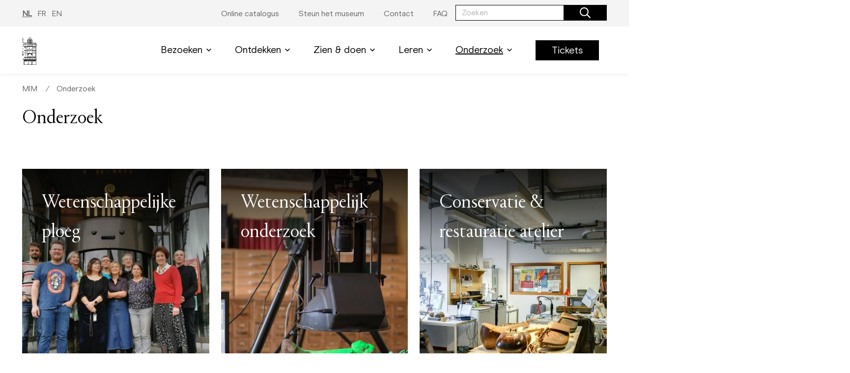

--- FILE ---
content_type: text/html; charset=UTF-8
request_url: https://www.mim.be/nl/onderzoek-2
body_size: 88578
content:
<!DOCTYPE html>
<html lang="nl" dir="ltr" prefix="content: http://purl.org/rss/1.0/modules/content/  dc: http://purl.org/dc/terms/  foaf: http://xmlns.com/foaf/0.1/  og: http://ogp.me/ns#  rdfs: http://www.w3.org/2000/01/rdf-schema#  schema: http://schema.org/  sioc: http://rdfs.org/sioc/ns#  sioct: http://rdfs.org/sioc/types#  skos: http://www.w3.org/2004/02/skos/core#  xsd: http://www.w3.org/2001/XMLSchema# ">
  <head>
    <meta charset="utf-8" />
<noscript><style>form.antibot * :not(.antibot-message) { display: none !important; }</style>
</noscript><script async src="https://www.googletagmanager.com/gtag/js?id=G-7TPWJ5M9L7"></script>
<script>window.dataLayer = window.dataLayer || [];function gtag(){dataLayer.push(arguments)};gtag("js", new Date());gtag("set", "developer_id.dMDhkMT", true);gtag("config", "G-7TPWJ5M9L7", {"groups":"default","page_placeholder":"PLACEHOLDER_page_location"});gtag("config", "G-385957272", {"groups":"default","page_placeholder":"PLACEHOLDER_page_location"});</script>
<link rel="canonical" href="https://www.mim.be/nl/onderzoek-2" />
<meta name="Generator" content="Drupal 9 (https://www.drupal.org)" />
<meta name="MobileOptimized" content="width" />
<meta name="HandheldFriendly" content="true" />
<meta name="viewport" content="width=device-width, initial-scale=1.0" />
<link rel="icon" href="/sites/default/files/MIM_0.ico" type="image/vnd.microsoft.icon" />
<link rel="alternate" hreflang="nl" href="https://www.mim.be/nl/onderzoek-2" />
<link rel="alternate" hreflang="fr" href="https://www.mim.be/fr/recherche-0" />
<link rel="alternate" hreflang="en" href="https://www.mim.be/en/research-2" />

    <title>Onderzoek | MIM</title>
    <link rel="stylesheet" media="all" href="/sites/default/files/css/css_QZogJ-UvoUS7TjwTWofbwCyhAwDNHKYMv9XSk8rIU-o.css" />
<link rel="stylesheet" media="all" href="/sites/default/files/css/css_Zn984FqYIMw0hXQ3qTsnWcFUiN1y-nrUWeSuSFAqzco.css" />
<link rel="stylesheet" media="all" href="//fonts.googleapis.com/css2?family=Roboto:wght@300;400;700&amp;family=Source+Code+Pro&amp;display=swap" />
<link rel="stylesheet" media="all" href="//fonts.googleapis.com/css2?family=Poppins:ital,wght@0,300;0,400;0,500;0,600;1,300&amp;family=Roboto:wght@300;400;500&amp;display=swap" />

    <script type="application/json" data-drupal-selector="drupal-settings-json">{"path":{"baseUrl":"\/","scriptPath":null,"pathPrefix":"nl\/","currentPath":"node\/169","currentPathIsAdmin":false,"isFront":false,"currentLanguage":"nl"},"pluralDelimiter":"\u0003","suppressDeprecationErrors":true,"facebook_pixel":{"facebook_id":"1066451703929676","events":[{"event":"ViewContent","data":"{\u0022content_name\u0022:\u0022Onderzoek\u0022,\u0022content_type\u0022:\u0022page\u0022,\u0022content_ids\u0022:[\u0022169\u0022]}"}],"fb_disable_advanced":false,"eu_cookie_compliance":false,"donottrack":true},"google_analytics":{"account":"G-7TPWJ5M9L7","trackOutbound":1,"trackMailto":1,"trackDownload":1,"trackDownloadExtensions":"7z|aac|arc|arj|asf|asx|avi|bin|csv|doc(x|m)?|dot(x|m)?|exe|flv|gif|gz|gzip|hqx|jar|jpe?g|js|mp(2|3|4|e?g)|mov(ie)?|msi|msp|pdf|phps|png|ppt(x|m)?|pot(x|m)?|pps(x|m)?|ppam|sld(x|m)?|thmx|qtm?|ra(m|r)?|sea|sit|tar|tgz|torrent|txt|wav|wma|wmv|wpd|xls(x|m|b)?|xlt(x|m)|xlam|xml|z|zip"},"ajaxTrustedUrl":{"form_action_p_pvdeGsVG5zNF_XLGPTvYSKCf43t8qZYSwcfZl2uzM":true,"\/nl\/search":true},"antibot":{"forms":{"newsletter":{"id":"newsletter","key":"nk-b9MJjzGOB10V91UyCAIZpl6X6CVChKN5lX6ZuZaA"},"kmkg-search-search-form-block--2":{"id":"kmkg-search-search-form-block--2","key":"P6WqEshhK2ctoBdlNVqjc0y-GjiSJGi11XBLF1pKle4"},"kmkg-search-search-form-block":{"id":"kmkg-search-search-form-block","key":"P6WqEshhK2ctoBdlNVqjc0y-GjiSJGi11XBLF1pKle4"}}},"user":{"uid":0,"permissionsHash":"da7a4490ad08474e3c1b9442a9c7be7fec5c02d6faed213571773fdba9808f77"}}</script>
<script src="/sites/default/files/js/js_Cbo72WCkLLn9UOx3UBUE0NBGU4aBt7OO3BHWQ5WOKA8.js"></script>

  </head>
  <body>
        <a href="#main-content" class="visually-hidden focusable">
      Overslaan en naar de inhoud gaan
    </a>
    <noscript><img src="https://www.facebook.com/tr?id=1066451703929676&amp;ev=PageView&amp;noscript=1" alt="" height="1" width="1" /></noscript>
      <div class="dialog-off-canvas-main-canvas" data-off-canvas-main-canvas>
    

<header class="o-header">
      <nav class="o-toolbar" role="navigation">
      <div class="o-toolbar__inner constrict constrict--md">
                  <ul class="m-lang-switch">
              <li hreflang="nl" data-drupal-link-system-path="node/169" class="is-active"><a href="/nl/onderzoek-2" class="language-link is-active" hreflang="nl" data-drupal-link-system-path="node/169">NL</a></li>
              <li hreflang="fr" data-drupal-link-system-path="node/169"><a href="/fr/recherche-0" class="language-link" hreflang="fr" data-drupal-link-system-path="node/169">FR</a></li>
              <li hreflang="en" data-drupal-link-system-path="node/169"><a href="/en/research-2" class="language-link" hreflang="en" data-drupal-link-system-path="node/169">EN</a></li>
          </ul>
  
  



      
    
  
      <ul  class="small m-menu desktop">
              <li>
                    
                    
                    
          <a href="/nl/online-catalogus" target="_blank" data-drupal-link-system-path="node/187">                          <span>Online catalogus</span>
                      </a>

                  </li>
              <li>
                    
                    
                    
          <a href="/nl/steun-ons" data-drupal-link-system-path="node/28">                          <span>Steun het museum</span>
                      </a>

                  </li>
              <li>
                    
                    
                    
          <a href="/nl/contact-0-mim" data-drupal-link-system-path="node/73">                          <span>Contact</span>
                      </a>

                  </li>
              <li>
                    
                    
                    
          <a href="/nl/faq" data-drupal-link-system-path="node/173">                          <span>FAQ</span>
                      </a>

                  </li>
          </ul>
  


  <div class="o-form-block">
	<div class="o-form-block__inner">
		<form region="header_top" data-action="/nl/search" class="antibot m-form" action="/antibot" method="get" id="kmkg-search-search-form-block" accept-charset="UTF-8">
			

<div class="a-input has-button mb-0">
  <div class="a-input__field a-input__field-narrow">
    <label for=""></label>
    <input id="" name="keys" type="search" placeholder="Zoeken" />

    <button class="a-button a-button--primary has-icon">
      <span class="icon">  <span class="icon ">
    
    
    
            <svg width="50" height="50" viewBox="0 0 50 50" fill="none"><path d="M49.6582 45.791L37.8027 33.9355C37.5781 33.7109 37.2852 33.5938 36.9727 33.5938H35.6836C38.7598 30.0293 40.625 25.3906 40.625 20.3125C40.625 9.0918 31.5332 0 20.3125 0C9.0918 0 0 9.0918 0 20.3125C0 31.5332 9.0918 40.625 20.3125 40.625C25.3906 40.625 30.0293 38.7598 33.5938 35.6836V36.9727C33.5938 37.2852 33.7207 37.5781 33.9355 37.8027L45.791 49.6582C46.25 50.1172 46.9922 50.1172 47.4512 49.6582L49.6582 47.4512C50.1172 46.9922 50.1172 46.25 49.6582 45.791ZM20.3125 35.9375C11.6797 35.9375 4.6875 28.9453 4.6875 20.3125C4.6875 11.6797 11.6797 4.6875 20.3125 4.6875C28.9453 4.6875 35.9375 11.6797 35.9375 20.3125C35.9375 28.9453 28.9453 35.9375 20.3125 35.9375Z" fill="black"/></svg>

    
    
    
    
    
    
    
    
    
    
    
    
    
    
    
    
    
    
    
    
    
    
    
    
      </span>
</span>
    </button>
  </div>
</div>

<noscript>
  <div class="antibot-no-js antibot-message antibot-message-warning">JavaScript moet ingeschakeld zijn om dit formulier te kunnen gebruiken.</div>
</noscript>
<div class="a-input__field visually-hidden">
  <input data-twig-suggestion="kmkg-search-search-form-block" data-drupal-selector="edit-antibot-key" type="hidden" name="antibot_key" value="" />
</div>

		</form>
	</div>
</div>




      </div>
    </nav>
        <nav class="o-navigation" role="navigation">
      <div class="o-navigation__desktop">
        <div class="o-navigation__inner constrict constrict--md">
              
      
            <a href="/nl" class="a-logo museum" title="">
        <figure>
                    
                        <svg x="0" y="0" viewBox="0 0 50.7 100.8"><style type="text/css">.st0{fill:#231F20;}</style><g><g>
<path class="st0" d="M47.3,80.5c-0.2,0-0.3,0.1-0.5,0.1V51l0,0V38.2l0,0v-2h0.9v44.2L47.3,80.5 M49.3,80.8
  c0.3,0.1,0.6,0.1,0.9,0.1v0.5H3.3v-0.5c0.3,0,0.6,0,0.9-0.1c0.6-0.1,1.3-0.1,1.9,0c0.7,0.2,1.3,0.2,2,0c0.6-0.1,1.3-0.1,1.9,0
  c0.7,0.2,1.3,0.2,2,0c0.6-0.1,1.3-0.1,1.9,0c0.7,0.2,1.3,0.2,2,0c0.6-0.1,1.3-0.1,1.9,0c0.7,0.2,1.3,0.2,2,0
  c0.6-0.1,1.3-0.1,1.9,0c0.7,0.2,1.3,0.2,2,0c0.3-0.1,0.7-0.1,1-0.1s0.6,0,1,0.1c0.7,0.2,1.3,0.2,2,0c0.3-0.1,0.7-0.1,1-0.1
  s0.6,0,1,0.1c0.7,0.2,1.3,0.2,2,0c0.3-0.1,0.6-0.1,1-0.1c0.3,0,0.6,0,0.9,0.1c0.7,0.2,1.4,0.2,2,0c0.6-0.1,1.3-0.1,1.9,0
  c0.7,0.2,1.3,0.2,2,0c0.6-0.1,1.3-0.1,1.9,0c0.7,0.2,1.3,0.2,2,0c0.3-0.1,0.7-0.1,1-0.1s0.6,0,0.9,0.1c0.3,0.1,0.7,0.1,1,0.1
  s0.7,0,1-0.1C47.9,80.7,48.6,80.7,49.3,80.8 M47.6,86.7L47.6,86.7v12.7h-1V85l0,0l1.6-3.2h1.4C48.5,82.6,47.5,84.7,47.6,86.7
  M6.4,99.4h-1V86.7l0,0c0-2-0.9-4.2-2-4.9h1.4L6.4,85V99.4z M22.4,98.4h8.1v2.2h-8.1C22.4,100.6,22.4,98.4,22.4,98.4z M15.2,81.8
  c0.5,0,1,0.6,1.5,1.4H5.8l-0.6-1.4H15.2z M19.2,100.4c-0.3,0.1-0.6,0.2-0.9,0.2V86.8c0-1.9-0.7-3.7-2-5h1.4l1.6,3.2L19.2,100.4z
  M34.8,83.2H18.6l-0.7-1.4h17.5L34.8,83.2z M34.2,85l1.6-3.2h1.4c-1.3,1.3-2,3.1-2,5v13.8c-0.3-0.1-0.6-0.1-0.9-0.2L34.2,85z
  M48,81.8l-0.7,1.4H36.4c0.5-0.8,1-1.4,1.5-1.4H48z M35.8,84.8c0.1-0.4,0.3-0.9,0.5-1.3h10.9l-0.6,1.3H35.8z M46.5,88.8h-11v-0.9
  h11V88.8z M46.5,99.4h-11v-8.9h11V99.4z M35.5,89.1h11v1.1h-11V89.1z M31.1,99.1c0.8,0.8,1.8,1.3,2.8,1.5h-2.8V99.1z M22.3,99.1
  v1.5h-2.8C20.6,100.4,21.6,99.8,22.3,99.1 M34,84.8H19.4l-0.6-1.3h15.8L34,84.8z M30.8,98.1h-8.1V87.9h8.1V98.1z M33.9,100.3
  c-1.2-0.4-2.7-1-2.8-1.9V87.9h2.8V100.3z M22.3,98.4c-0.1,0.9-1.6,1.6-2.8,1.9V87.9h2.8V98.4z M18,88.8H7v-0.9h11V88.8z M18,90.2
  H7v-1.1h11V90.2z M18,99.4H7v-8.9h11V99.4z M17.2,83.5c0.2,0.4,0.4,0.9,0.5,1.3H6.9l-0.6-1.3H17.2z M7,99.7h11v0.9H7V99.7z
  M5.7,99.7h1v0.9h-1V99.7z M46.5,100.6h-11v-0.9h11V100.6z M46.8,99.7h1v0.9h-1V99.7z M5.7,36.3h0.9v2l0,0V51l0,0v29.6
  c-0.2,0-0.3,0-0.5-0.1l-0.4-0.1V36.3z M5.2,67.7c-0.6,0.7-1.3,1.3-2.1,1.8v-2.8c0.5,0.1,1,0.2,1.5,0.3l0.8,0.2v0.4L5.2,67.7
  M0.2,67.3c0.4-0.1,0.7-0.2,1.1-0.3c0.5-0.1,1-0.2,1.4-0.3v2.8C1.8,68.9,0.9,68.2,0.2,67.3 M1.4,15.4c0.4-0.3,0.9-0.5,1.4-0.6v9.5
  c-0.5,0.1-1,0.2-1.5,0.3c-0.4,0.1-0.8,0.2-1.1,0.3V16C0.6,15.8,1,15.6,1.4,15.4 M4.5,15.4c0.4,0.2,0.8,0.4,1.3,0.6v8.9
  c-0.4-0.1-0.8-0.2-1.1-0.3c-0.5-0.1-1-0.3-1.5-0.3v-9.5C3.6,14.9,4,15.1,4.5,15.4 M5.3,26v6.1H3v-7.4c0.5,0.1,1,0.2,1.5,0.3
  c0.4,0.1,0.8,0.2,1.2,0.3v0.8L5.3,26z M18,28.1H5.7v-1.8H18V28.1z M18.3,25.1h16.9v0.8H18.3V25.1z M24.1,9.4h5.2
  c3.6,1.7,5.8,6.7,5.8,10.5c-1.5-6.7-8.2-9.4-8.4-9.5h-0.1c-0.3,0.1-6.8,2.8-8.4,9.5C18.3,16.1,20.4,11.1,24.1,9.4 M24.2,7.8h5v1.3
  h-5V7.8z M26.7,13.6L26.7,13.6c-2.8,0-5.4,1.3-7.1,3.6c1.6-2.8,4.1-5.1,7.1-6.4c3,1.3,5.5,3.5,7.1,6.4
  C32.1,14.9,29.5,13.6,26.7,13.6 M33.7,22.3c-0.4-3.8-3.8-6.7-7.6-6.3c-3.4,0.3-6,3-6.3,6.3v2.6h-1.5v-2.2c0-0.1,0-0.2,0-0.3l0,0
  c0-0.1,0-0.2,0-0.2c0-0.6,0.1-1.1,0.2-1.7c1.1-4.5,5.6-7.3,10.1-6.2c3.1,0.7,5.5,3.1,6.2,6.2c0.1,0.6,0.2,1.1,0.2,1.7
  c0,0.1,0,0.2,0,0.2l0,0c0,0.2,0,0.3,0,0.5V25h-1.4v-1.2L33.7,22.3z M30.5,22.6h2.9v2.2h-2.9V22.6z M28.1,22.6h2.1v2.2h-2.1V22.6z
  M25.7,22.6h2.1v2.2h-2.1V22.6z M23.2,22.6h2.1v2.2h-2.1V22.6z M20,23.6v-1h2.9v2.2H20V23.6z M20.4,20.1h2.5v2.2H20l0,0
  C20.1,21.6,20.2,20.8,20.4,20.1 M22.1,17.6H23v2.2h-2.4C20.9,19,21.4,18.2,22.1,17.6 M22.9,17.3h-0.5l0.5-0.4V17.3z M25.4,17.3
  h-2.2v-0.6c0.7-0.4,1.4-0.7,2.1-0.8L25.4,17.3z M30.2,17.3h-2.1v-1.5c0.8,0.1,1.5,0.4,2.1,0.8V17.3z M30.5,17.3v-0.4l0.5,0.4H30.5
  z M30.5,19.8v-2.3h0.9c0.7,0.6,1.2,1.4,1.5,2.2L30.5,19.8z M30.5,22.4v-2.3H33c0.3,0.7,0.4,1.5,0.4,2.2l0,0L30.5,22.4z M28.1,20.1
  h2.1v2.2h-2.1V20.1z M25.7,20.1h2.1v2.2h-2.1V20.1z M25.4,22.4h-2.2v-2.3h2.1L25.4,22.4z M25.4,19.8h-2.2v-2.3h2.1L25.4,19.8z
  M27.8,19.8h-2.1v-2.3h2.1V19.8z M28.1,17.6h2.1v2.2h-2.1V17.6z M26.7,15.7c0.4,0,0.7,0,1.1,0.1v1.5h-2.1v-1.5
  C26,15.7,26.4,15.6,26.7,15.7 M47.8,26.3v1.9H35.4v-1.9H47.8z M46.9,28.5h0.9v3.6h-0.9V28.5z M50.3,33.3H35.4v-0.9h14.9V33.3z
  M41.2,75.9h5.4v4.8h-0.2c-0.3,0-0.6,0-0.9-0.1c-0.7-0.2-1.3-0.2-2,0c-0.3,0.1-0.6,0.1-1,0.1c-0.3,0-0.6,0-0.9-0.1l-0.4-0.1V75.9z
  M34.9,75.9h6v4.6h-0.4c-0.3,0-0.7,0-1,0.1c-0.6,0.2-1.3,0.2-1.9,0c-0.7-0.2-1.3-0.2-2,0c-0.2,0.1-0.5,0.1-0.7,0.1L34.9,75.9z
  M34.6,80.7c-0.3,0-0.6,0-0.9-0.1c-0.7-0.2-1.3-0.2-2,0c-0.3,0.1-0.6,0.1-1,0.1c-0.3,0-0.6,0-0.9-0.1v-4.7h4.8L34.6,80.7z
  M24,75.9h5.4v4.6c-0.2,0-0.5-0.1-0.7-0.1c-0.3,0-0.7,0-1,0.1s-0.6,0.1-1,0.1c-0.3,0-0.6,0-1-0.1c-0.3-0.1-0.7-0.1-1-0.1
  c-0.2,0-0.5,0-0.7,0.1V75.9z M18.9,80.7v-4.8h4.8v4.7c-0.3,0.1-0.6,0.1-0.9,0.1c-0.3,0-0.6,0-1-0.1c-0.7-0.2-1.3-0.2-2,0
  C19.5,80.7,19.2,80.7,18.9,80.7L18.9,80.7z M12.6,75.9h6v4.8c-0.2,0-0.5,0-0.7-0.1c-0.7-0.2-1.3-0.2-2,0c-0.6,0.2-1.3,0.2-1.9,0
  c-0.3-0.1-0.7-0.1-1-0.1h-0.4L12.6,75.9z M6.9,75.9h5.4v4.6l-0.4,0.1c-0.6,0.2-1.3,0.2-1.9,0c-0.7-0.2-1.3-0.2-2,0
  c-0.3,0.1-0.6,0.1-0.9,0.1H6.9V75.9z M5.6,36l-2.4-2.4H18V36L5.6,36z M3.1,65.2c0.5,0.1,1,0.2,1.5,0.3l0.8,0.2v1.2l-0.7-0.2
  c-0.5-0.2-1-0.3-1.5-0.3L3.1,65.2L3.1,65.2z M0.1,65.8c0.4-0.1,0.8-0.2,1.2-0.3c0.5-0.1,1-0.2,1.4-0.3v1.2c-0.5,0.1-1,0.2-1.5,0.3
  C0.8,66.8,0.4,66.9,0,67L0.1,65.8L0.1,65.8z M0.1,38.2c0.4-0.1,0.8-0.2,1.2-0.3c0.5-0.1,1-0.2,1.5-0.3v8.6c-0.5,0.1-1,0.2-1.5,0.3
  c-0.4,0.1-0.8,0.2-1.1,0.3L0.1,38.2L0.1,38.2z M3.1,58.4c0.5,0.1,1,0.2,1.5,0.3c0.3,0.1,0.5,0.1,0.8,0.2v6.4l-0.7-0.2
  c-0.5-0.2-1-0.3-1.5-0.3L3.1,58.4L3.1,58.4z M0.1,59c0.4-0.1,0.8-0.2,1.2-0.3c0.5-0.1,1-0.2,1.4-0.3v6.5c-0.5,0.1-1,0.2-1.5,0.3
  c-0.4,0.1-0.8,0.2-1.2,0.3L0.1,59z M2.7,58.1c-0.5,0.1-1,0.2-1.5,0.3c-0.4,0.1-0.8,0.2-1.1,0.3V47.1c0.4-0.1,0.8-0.2,1.2-0.3
  c0.5-0.1,1-0.2,1.5-0.3L2.7,58.1z M4.6,37.6c-0.5-0.1-1-0.3-1.5-0.3v-3.4l2.3,2.3v1.6L4.6,37.6 M4.6,46.5c-0.5-0.1-1-0.3-1.5-0.3
  v-8.6c0.5,0.1,1,0.2,1.5,0.3l0.8,0.2v8.6L4.6,46.5 M3.1,46.5c0.5,0.1,1,0.2,1.5,0.3L5.4,47v11.6l-0.7-0.2c-0.5-0.2-1-0.3-1.5-0.3
  L3.1,46.5z M17.9,33.3H3.1v-0.9H18L17.9,33.3z M5.6,28.5h0.9v3.6H5.6V28.5z M43.1,28.5h3.5v3.6h-3.5V28.5z M39.2,28.5h3.5v3.6
  h-3.5V28.5z M35.4,28.5h3.5v3.6h-3.5V28.5z M35.4,36.3h11.1v2H35.4V36.3z M35.4,51v-3.9h11.1v3.8L35.4,51z M6.9,54.2
  c0.1-1.5,1.4-2.6,2.9-2.5c1.4,0.1,2.4,1.2,2.5,2.5v4.3H6.9V54.2z M17.9,47.1v3.8h-11v-3.8H17.9z M6.9,42.8
  c0.1-1.5,1.4-2.6,2.9-2.5c1.4,0.1,2.4,1.2,2.5,2.5v4.1H6.9V42.8L6.9,42.8z M18.3,31.8h16.9V36H18.3V31.8z M22.9,30.4h-2.1v-2.6
  h2.1V30.4z M25.4,30.4h-2.2v-2.6h2.2V30.4z M27.7,30.4h-2v-2.6h2V30.4z M30.2,30.4h-2.1v-2.6h2.1V30.4z M32.6,30.4h-2.1v-2.6h2.1
  V30.4z M35.1,30.4h-2.2v-2.6h2.2V30.4z M18.3,27.8h2.2v2.5h-2.2V27.8z M18.3,30.7h16.9v0.8H18.3V30.7z M27.3,50.7h-9v-0.9h16.9
  v0.9H27.3z M35.4,58.4v-4.2c0.1-1.5,1.4-2.6,2.9-2.5c1.4,0.1,2.4,1.2,2.5,2.5v4.2H35.4z M35.4,58.7h11.1v3.8h-11L35.4,58.7z
  M41.1,62.8h5.4v7.6h-5.3L41.1,62.8z M12.2,70.4H6.8v-7.6h5.4V70.4z M17.9,62.5h-11v-3.7H18L17.9,62.5z M12.5,54.5L12.5,54.5v-0.3
  c0.1-1.5,1.4-2.6,2.9-2.5c1.4,0.1,2.4,1.2,2.5,2.5v4.2h-5.4V54.5z M23.7,53.9v7.4h-5.4v-7.7c0-1.5,1.2-2.7,2.7-2.7
  C22.5,51.1,23.7,52.4,23.7,53.9 M35.1,53.7v7.6h-5.4v-7.4c0-1.5,1.2-2.8,2.7-2.9C33.9,51,35.1,52.2,35.1,53.7 M34.8,62.5H18.3
  v-0.9h16.9v0.9H34.8z M34.8,62.8h6v7.6h-6V62.8z M26.7,63.5c4,0,7.3,3,7.8,7H18.9C19.4,66.5,22.7,63.5,26.7,63.5 M12.6,62.8h6v7.6
  h-6C12.6,70.4,12.6,62.8,12.6,62.8z M26.4,51h0.9c0.6,0,1.1,0.1,1.6,0.5c0.4,0.6,0.6,1.3,0.6,2v7.8H24v-7.9
  c-0.1-0.7,0.1-1.4,0.6-2c0.4-0.4,1-0.5,1.6-0.5L26.4,51z M35.4,43.1v-0.3c-0.1-1.5,1-2.8,2.5-2.9c1.5-0.1,2.8,1,2.9,2.5
  c0,0.1,0,0.2,0,0.3v4h-5.4V43.1z M18.3,40.8v-0.4c0-1.5,1.2-2.7,2.7-2.7c1.5,0.1,2.7,1.4,2.7,2.9v8.9h-5.4V40.8z M12.6,43.1
  L12.6,43.1v-0.3c-0.1-1.5,1-2.8,2.5-2.9c1.5-0.1,2.8,1,2.9,2.5c0,0.1,0,0.2,0,0.3v4h-5.4V43.1z M24,41L24,41v-0.7
  c-0.1-0.8,0.1-1.5,0.6-2.2c0.6-0.4,1.3-0.6,2-0.5h0.3c0.7-0.1,1.4,0.1,2,0.5c0.5,0.6,0.7,1.4,0.6,2.2v9.2H24L24,41z M35.1,43.1
  v6.3h-5.4v-8.9c0-1.5,1.2-2.8,2.7-2.9c1.5,0,2.7,1.2,2.7,2.7V43.1L35.1,43.1z M6.9,74.5v-3.8h11.7v2l0,0v1.8H6.9z M26.7,74.5h-7.8
  v-3.2c0-0.2,0-0.4,0-0.5h15.6c0,0.2,0,0.3,0,0.5v3.2H26.7z M34.8,74.5v-1.7l0,0v-2h11.7v3.7H34.8z M14.5,28.5H18v3.6h-3.5V28.5z
  M10.7,28.5h3.5v3.6h-3.5V28.5z M6.8,28.5h3.5v3.6H6.8V28.5z M18,38.3H6.9v-2H18V38.3z M46.5,54.6v3.9h-5.3v-4.3
  c0.1-1.5,1.4-2.6,2.9-2.5c1.4,0.1,2.4,1.2,2.5,2.5L46.5,54.6z M46.5,43.2v3.7h-5.3v-4c-0.1-1.5,1-2.8,2.5-2.9
  c1.5-0.1,2.8,1,2.9,2.5c0,0.1,0,0.2,0,0.3L46.5,43.2z M26.7,26.3h8.4v1.2H18.3v-1.2H26.7z M0.1,25.2c0.4-0.1,0.8-0.2,1.2-0.3
  c0.5-0.1,1-0.2,1.5-0.3v12.7c-0.5,0.1-1,0.2-1.5,0.3c-0.4,0.1-0.8,0.2-1.1,0.3L0.1,25.2z M35.4,36v-2.4h14.8L47.8,36H35.4z
  M50.4,81.8v-1.1h-0.2c-0.3,0-0.5,0-0.8-0.1s-0.7-0.1-1-0.1h-0.3V36.2l2.6-2.6l0,0V32h-2.6v-6.1H35.4v-3.1l0,0c0,0,0,0,0-0.1v-2.8
  l0,0c-0.1-3.9-2.3-8.9-6-10.7V7.5h-2.6V0h-0.3v7.5h-2.6v1.7c-3.7,1.7-5.9,6.7-6,10.7l0,0v2.9c0,0,0,0,0,0.1l0,0V26H6.1V15.7H6
  c-0.5-0.1-0.9-0.3-1.3-0.6c-0.5-0.3-1-0.5-1.5-0.6V7H2.9v7.5c-0.5,0.1-1.1,0.3-1.5,0.6c-0.4,0.3-0.8,0.5-1.3,0.6H0v51.4l0,0l0,0
  c0.2,0.3,2.2,2.6,3.1,2.6c0.5,0,1.3-0.6,2.4-1.8v12.5H5.2c-0.3,0-0.7,0-1,0.1s-0.5,0.1-0.8,0.1H3.1v1.1c1,0,2.4,2.5,2.4,5v14l0,0
  v0.1h42.7V86.7C48.1,84.3,49.4,81.8,50.4,81.8L50.4,81.8z"/>
  <path class="st0" d="M47.3,80.5c-0.2,0-0.3,0.1-0.5,0.1V51l0,0V38.2l0,0v-2h0.9v44.2L47.3,80.5 M49.3,80.8
  c0.3,0.1,0.6,0.1,0.9,0.1v0.5H3.3v-0.5c0.3,0,0.6,0,0.9-0.1c0.6-0.1,1.3-0.1,1.9,0c0.7,0.2,1.3,0.2,2,0c0.6-0.1,1.3-0.1,1.9,0
  c0.7,0.2,1.3,0.2,2,0c0.6-0.1,1.3-0.1,1.9,0c0.7,0.2,1.3,0.2,2,0c0.6-0.1,1.3-0.1,1.9,0c0.7,0.2,1.3,0.2,2,0
  c0.6-0.1,1.3-0.1,1.9,0c0.7,0.2,1.3,0.2,2,0c0.3-0.1,0.7-0.1,1-0.1s0.6,0,1,0.1c0.7,0.2,1.3,0.2,2,0c0.3-0.1,0.7-0.1,1-0.1
  s0.6,0,1,0.1c0.7,0.2,1.3,0.2,2,0c0.3-0.1,0.6-0.1,1-0.1c0.3,0,0.6,0,0.9,0.1c0.7,0.2,1.4,0.2,2,0c0.6-0.1,1.3-0.1,1.9,0
  c0.7,0.2,1.3,0.2,2,0c0.6-0.1,1.3-0.1,1.9,0c0.7,0.2,1.3,0.2,2,0c0.3-0.1,0.7-0.1,1-0.1s0.6,0,0.9,0.1c0.3,0.1,0.7,0.1,1,0.1
  s0.7,0,1-0.1C47.9,80.7,48.6,80.7,49.3,80.8 M47.6,86.7L47.6,86.7v12.7h-1V85l0,0l1.6-3.2h1.4C48.5,82.6,47.5,84.7,47.6,86.7
  M6.4,99.4h-1V86.7l0,0c0-2-0.9-4.2-2-4.9h1.4L6.4,85V99.4z M22.4,98.4h8.1v2.2h-8.1C22.4,100.6,22.4,98.4,22.4,98.4z M15.2,81.8
  c0.5,0,1,0.6,1.5,1.4H5.8l-0.6-1.4H15.2z M19.2,100.4c-0.3,0.1-0.6,0.2-0.9,0.2V86.8c0-1.9-0.7-3.7-2-5h1.4l1.6,3.2L19.2,100.4z
  M34.8,83.2H18.6l-0.7-1.4h17.5L34.8,83.2z M34.2,85l1.6-3.2h1.4c-1.3,1.3-2,3.1-2,5v13.8c-0.3-0.1-0.6-0.1-0.9-0.2L34.2,85z
  M48,81.8l-0.7,1.4H36.4c0.5-0.8,1-1.4,1.5-1.4H48z M35.8,84.8c0.1-0.4,0.3-0.9,0.5-1.3h10.9l-0.6,1.3H35.8z M46.5,88.8h-11v-0.9
  h11V88.8z M46.5,99.4h-11v-8.9h11V99.4z M35.5,89.1h11v1.1h-11V89.1z M31.1,99.1c0.8,0.8,1.8,1.3,2.8,1.5h-2.8V99.1z M22.3,99.1
  v1.5h-2.8C20.6,100.4,21.6,99.8,22.3,99.1 M34,84.8H19.4l-0.6-1.3h15.8L34,84.8z M30.8,98.1h-8.1V87.9h8.1V98.1z M33.9,100.3
  c-1.2-0.4-2.7-1-2.8-1.9V87.9h2.8V100.3z M22.3,98.4c-0.1,0.9-1.6,1.6-2.8,1.9V87.9h2.8V98.4z M18,88.8H7v-0.9h11V88.8z M18,90.2
  H7v-1.1h11V90.2z M18,99.4H7v-8.9h11V99.4z M17.2,83.5c0.2,0.4,0.4,0.9,0.5,1.3H6.9l-0.6-1.3H17.2z M7,99.7h11v0.9H7V99.7z
  M5.7,99.7h1v0.9h-1V99.7z M46.5,100.6h-11v-0.9h11V100.6z M46.8,99.7h1v0.9h-1V99.7z M5.7,36.3h0.9v2l0,0V51l0,0v29.6
  c-0.2,0-0.3,0-0.5-0.1l-0.4-0.1V36.3z M5.2,67.7c-0.6,0.7-1.3,1.3-2.1,1.8v-2.8c0.5,0.1,1,0.2,1.5,0.3l0.8,0.2v0.4L5.2,67.7
  M0.2,67.3c0.4-0.1,0.7-0.2,1.1-0.3c0.5-0.1,1-0.2,1.4-0.3v2.8C1.8,68.9,0.9,68.2,0.2,67.3 M1.4,15.4c0.4-0.3,0.9-0.5,1.4-0.6v9.5
  c-0.5,0.1-1,0.2-1.5,0.3c-0.4,0.1-0.8,0.2-1.1,0.3V16C0.6,15.8,1,15.6,1.4,15.4 M4.5,15.4c0.4,0.2,0.8,0.4,1.3,0.6v8.9
  c-0.4-0.1-0.8-0.2-1.1-0.3c-0.5-0.1-1-0.3-1.5-0.3v-9.5C3.6,14.9,4,15.1,4.5,15.4 M5.3,26v6.1H3v-7.4c0.5,0.1,1,0.2,1.5,0.3
  c0.4,0.1,0.8,0.2,1.2,0.3v0.8L5.3,26z M18,28.1H5.7v-1.8H18V28.1z M18.3,25.1h16.9v0.8H18.3V25.1z M24.1,9.4h5.2
  c3.6,1.7,5.8,6.7,5.8,10.5c-1.5-6.7-8.2-9.4-8.4-9.5h-0.1c-0.3,0.1-6.8,2.8-8.4,9.5C18.3,16.1,20.4,11.1,24.1,9.4 M24.2,7.8h5v1.3
  h-5V7.8z M26.7,13.6L26.7,13.6c-2.8,0-5.4,1.3-7.1,3.6c1.6-2.8,4.1-5.1,7.1-6.4c3,1.3,5.5,3.5,7.1,6.4
  C32.1,14.9,29.5,13.6,26.7,13.6 M33.7,22.3c-0.4-3.8-3.8-6.7-7.6-6.3c-3.4,0.3-6,3-6.3,6.3v2.6h-1.5v-2.2c0-0.1,0-0.2,0-0.3l0,0
  c0-0.1,0-0.2,0-0.2c0-0.6,0.1-1.1,0.2-1.7c1.1-4.5,5.6-7.3,10.1-6.2c3.1,0.7,5.5,3.1,6.2,6.2c0.1,0.6,0.2,1.1,0.2,1.7
  c0,0.1,0,0.2,0,0.2l0,0c0,0.2,0,0.3,0,0.5V25h-1.4v-1.2L33.7,22.3z M30.5,22.6h2.9v2.2h-2.9V22.6z M28.1,22.6h2.1v2.2h-2.1V22.6z
  M25.7,22.6h2.1v2.2h-2.1V22.6z M23.2,22.6h2.1v2.2h-2.1V22.6z M20,23.6v-1h2.9v2.2H20V23.6z M20.4,20.1h2.5v2.2H20l0,0
  C20.1,21.6,20.2,20.8,20.4,20.1 M22.1,17.6H23v2.2h-2.4C20.9,19,21.4,18.2,22.1,17.6 M22.9,17.3h-0.5l0.5-0.4V17.3z M25.4,17.3
  h-2.2v-0.6c0.7-0.4,1.4-0.7,2.1-0.8L25.4,17.3z M30.2,17.3h-2.1v-1.5c0.8,0.1,1.5,0.4,2.1,0.8V17.3z M30.5,17.3v-0.4l0.5,0.4H30.5
  z M30.5,19.8v-2.3h0.9c0.7,0.6,1.2,1.4,1.5,2.2L30.5,19.8z M30.5,22.4v-2.3H33c0.3,0.7,0.4,1.5,0.4,2.2l0,0L30.5,22.4z M28.1,20.1
  h2.1v2.2h-2.1V20.1z M25.7,20.1h2.1v2.2h-2.1V20.1z M25.4,22.4h-2.2v-2.3h2.1L25.4,22.4z M25.4,19.8h-2.2v-2.3h2.1L25.4,19.8z
  M27.8,19.8h-2.1v-2.3h2.1V19.8z M28.1,17.6h2.1v2.2h-2.1V17.6z M26.7,15.7c0.4,0,0.7,0,1.1,0.1v1.5h-2.1v-1.5
  C26,15.7,26.4,15.6,26.7,15.7 M47.8,26.3v1.9H35.4v-1.9H47.8z M46.9,28.5h0.9v3.6h-0.9V28.5z M50.3,33.3H35.4v-0.9h14.9V33.3z
  M41.2,75.9h5.4v4.8h-0.2c-0.3,0-0.6,0-0.9-0.1c-0.7-0.2-1.3-0.2-2,0c-0.3,0.1-0.6,0.1-1,0.1c-0.3,0-0.6,0-0.9-0.1l-0.4-0.1V75.9z
  M34.9,75.9h6v4.6h-0.4c-0.3,0-0.7,0-1,0.1c-0.6,0.2-1.3,0.2-1.9,0c-0.7-0.2-1.3-0.2-2,0c-0.2,0.1-0.5,0.1-0.7,0.1L34.9,75.9z
  M34.6,80.7c-0.3,0-0.6,0-0.9-0.1c-0.7-0.2-1.3-0.2-2,0c-0.3,0.1-0.6,0.1-1,0.1c-0.3,0-0.6,0-0.9-0.1v-4.7h4.8L34.6,80.7z
  M24,75.9h5.4v4.6c-0.2,0-0.5-0.1-0.7-0.1c-0.3,0-0.7,0-1,0.1s-0.6,0.1-1,0.1c-0.3,0-0.6,0-1-0.1c-0.3-0.1-0.7-0.1-1-0.1
  c-0.2,0-0.5,0-0.7,0.1V75.9z M18.9,80.7v-4.8h4.8v4.7c-0.3,0.1-0.6,0.1-0.9,0.1c-0.3,0-0.6,0-1-0.1c-0.7-0.2-1.3-0.2-2,0
  C19.5,80.7,19.2,80.7,18.9,80.7L18.9,80.7z M12.6,75.9h6v4.8c-0.2,0-0.5,0-0.7-0.1c-0.7-0.2-1.3-0.2-2,0c-0.6,0.2-1.3,0.2-1.9,0
  c-0.3-0.1-0.7-0.1-1-0.1h-0.4L12.6,75.9z M6.9,75.9h5.4v4.6l-0.4,0.1c-0.6,0.2-1.3,0.2-1.9,0c-0.7-0.2-1.3-0.2-2,0
  c-0.3,0.1-0.6,0.1-0.9,0.1H6.9V75.9z M5.6,36l-2.4-2.4H18V36L5.6,36z M3.1,65.2c0.5,0.1,1,0.2,1.5,0.3l0.8,0.2v1.2l-0.7-0.2
  c-0.5-0.2-1-0.3-1.5-0.3L3.1,65.2L3.1,65.2z M0.1,65.8c0.4-0.1,0.8-0.2,1.2-0.3c0.5-0.1,1-0.2,1.4-0.3v1.2c-0.5,0.1-1,0.2-1.5,0.3
  C0.8,66.8,0.4,66.9,0,67L0.1,65.8L0.1,65.8z M0.1,38.2c0.4-0.1,0.8-0.2,1.2-0.3c0.5-0.1,1-0.2,1.5-0.3v8.6c-0.5,0.1-1,0.2-1.5,0.3
  c-0.4,0.1-0.8,0.2-1.1,0.3L0.1,38.2L0.1,38.2z M3.1,58.4c0.5,0.1,1,0.2,1.5,0.3c0.3,0.1,0.5,0.1,0.8,0.2v6.4l-0.7-0.2
  c-0.5-0.2-1-0.3-1.5-0.3L3.1,58.4L3.1,58.4z M0.1,59c0.4-0.1,0.8-0.2,1.2-0.3c0.5-0.1,1-0.2,1.4-0.3v6.5c-0.5,0.1-1,0.2-1.5,0.3
  c-0.4,0.1-0.8,0.2-1.2,0.3L0.1,59z M2.7,58.1c-0.5,0.1-1,0.2-1.5,0.3c-0.4,0.1-0.8,0.2-1.1,0.3V47.1c0.4-0.1,0.8-0.2,1.2-0.3
  c0.5-0.1,1-0.2,1.5-0.3L2.7,58.1z M4.6,37.6c-0.5-0.1-1-0.3-1.5-0.3v-3.4l2.3,2.3v1.6L4.6,37.6 M4.6,46.5c-0.5-0.1-1-0.3-1.5-0.3
  v-8.6c0.5,0.1,1,0.2,1.5,0.3l0.8,0.2v8.6L4.6,46.5 M3.1,46.5c0.5,0.1,1,0.2,1.5,0.3L5.4,47v11.6l-0.7-0.2c-0.5-0.2-1-0.3-1.5-0.3
  L3.1,46.5z M17.9,33.3H3.1v-0.9H18L17.9,33.3z M5.6,28.5h0.9v3.6H5.6V28.5z M43.1,28.5h3.5v3.6h-3.5V28.5z M39.2,28.5h3.5v3.6
  h-3.5V28.5z M35.4,28.5h3.5v3.6h-3.5V28.5z M35.4,36.3h11.1v2H35.4V36.3z M35.4,51v-3.9h11.1v3.8L35.4,51z M6.9,54.2
  c0.1-1.5,1.4-2.6,2.9-2.5c1.4,0.1,2.4,1.2,2.5,2.5v4.3H6.9V54.2z M17.9,47.1v3.8h-11v-3.8H17.9z M6.9,42.8
  c0.1-1.5,1.4-2.6,2.9-2.5c1.4,0.1,2.4,1.2,2.5,2.5v4.1H6.9V42.8L6.9,42.8z M18.3,31.8h16.9V36H18.3V31.8z M22.9,30.4h-2.1v-2.6
  h2.1V30.4z M25.4,30.4h-2.2v-2.6h2.2V30.4z M27.7,30.4h-2v-2.6h2V30.4z M30.2,30.4h-2.1v-2.6h2.1V30.4z M32.6,30.4h-2.1v-2.6h2.1
  V30.4z M35.1,30.4h-2.2v-2.6h2.2V30.4z M18.3,27.8h2.2v2.5h-2.2V27.8z M18.3,30.7h16.9v0.8H18.3V30.7z M27.3,50.7h-9v-0.9h16.9
  v0.9H27.3z M35.4,58.4v-4.2c0.1-1.5,1.4-2.6,2.9-2.5c1.4,0.1,2.4,1.2,2.5,2.5v4.2H35.4z M35.4,58.7h11.1v3.8h-11L35.4,58.7z
  M41.1,62.8h5.4v7.6h-5.3L41.1,62.8z M12.2,70.4H6.8v-7.6h5.4V70.4z M17.9,62.5h-11v-3.7H18L17.9,62.5z M12.5,54.5L12.5,54.5v-0.3
  c0.1-1.5,1.4-2.6,2.9-2.5c1.4,0.1,2.4,1.2,2.5,2.5v4.2h-5.4V54.5z M23.7,53.9v7.4h-5.4v-7.7c0-1.5,1.2-2.7,2.7-2.7
  C22.5,51.1,23.7,52.4,23.7,53.9 M35.1,53.7v7.6h-5.4v-7.4c0-1.5,1.2-2.8,2.7-2.9C33.9,51,35.1,52.2,35.1,53.7 M34.8,62.5H18.3
  v-0.9h16.9v0.9H34.8z M34.8,62.8h6v7.6h-6V62.8z M26.7,63.5c4,0,7.3,3,7.8,7H18.9C19.4,66.5,22.7,63.5,26.7,63.5 M12.6,62.8h6v7.6
  h-6C12.6,70.4,12.6,62.8,12.6,62.8z M26.4,51h0.9c0.6,0,1.1,0.1,1.6,0.5c0.4,0.6,0.6,1.3,0.6,2v7.8H24v-7.9
  c-0.1-0.7,0.1-1.4,0.6-2c0.4-0.4,1-0.5,1.6-0.5L26.4,51z M35.4,43.1v-0.3c-0.1-1.5,1-2.8,2.5-2.9c1.5-0.1,2.8,1,2.9,2.5
  c0,0.1,0,0.2,0,0.3v4h-5.4V43.1z M18.3,40.8v-0.4c0-1.5,1.2-2.7,2.7-2.7c1.5,0.1,2.7,1.4,2.7,2.9v8.9h-5.4V40.8z M12.6,43.1
  L12.6,43.1v-0.3c-0.1-1.5,1-2.8,2.5-2.9c1.5-0.1,2.8,1,2.9,2.5c0,0.1,0,0.2,0,0.3v4h-5.4V43.1z M24,41L24,41v-0.7
  c-0.1-0.8,0.1-1.5,0.6-2.2c0.6-0.4,1.3-0.6,2-0.5h0.3c0.7-0.1,1.4,0.1,2,0.5c0.5,0.6,0.7,1.4,0.6,2.2v9.2H24L24,41z M35.1,43.1
  v6.3h-5.4v-8.9c0-1.5,1.2-2.8,2.7-2.9c1.5,0,2.7,1.2,2.7,2.7V43.1L35.1,43.1z M6.9,74.5v-3.8h11.7v2l0,0v1.8H6.9z M26.7,74.5h-7.8
  v-3.2c0-0.2,0-0.4,0-0.5h15.6c0,0.2,0,0.3,0,0.5v3.2H26.7z M34.8,74.5v-1.7l0,0v-2h11.7v3.7H34.8z M14.5,28.5H18v3.6h-3.5V28.5z
  M10.7,28.5h3.5v3.6h-3.5V28.5z M6.8,28.5h3.5v3.6H6.8V28.5z M18,38.3H6.9v-2H18V38.3z M46.5,54.6v3.9h-5.3v-4.3
  c0.1-1.5,1.4-2.6,2.9-2.5c1.4,0.1,2.4,1.2,2.5,2.5L46.5,54.6z M46.5,43.2v3.7h-5.3v-4c-0.1-1.5,1-2.8,2.5-2.9
  c1.5-0.1,2.8,1,2.9,2.5c0,0.1,0,0.2,0,0.3L46.5,43.2z M26.7,26.3h8.4v1.2H18.3v-1.2H26.7z M0.1,25.2c0.4-0.1,0.8-0.2,1.2-0.3
  c0.5-0.1,1-0.2,1.5-0.3v12.7c-0.5,0.1-1,0.2-1.5,0.3c-0.4,0.1-0.8,0.2-1.1,0.3L0.1,25.2z M35.4,36v-2.4h14.8L47.8,36H35.4z
  M50.4,81.8v-1.1h-0.2c-0.3,0-0.5,0-0.8-0.1s-0.7-0.1-1-0.1h-0.3V36.2l2.6-2.6l0,0V32h-2.6v-6.1H35.4v-3.1l0,0c0,0,0,0,0-0.1v-2.8
  l0,0c-0.1-3.9-2.3-8.9-6-10.7V7.5h-2.6V0h-0.3v7.5h-2.6v1.7c-3.7,1.7-5.9,6.7-6,10.7l0,0v2.9c0,0,0,0,0,0.1l0,0V26H6.1V15.7H6
  c-0.5-0.1-0.9-0.3-1.3-0.6c-0.5-0.3-1-0.5-1.5-0.6V7H2.9v7.5c-0.5,0.1-1.1,0.3-1.5,0.6c-0.4,0.3-0.8,0.5-1.3,0.6H0v51.4l0,0l0,0
  c0.2,0.3,2.2,2.6,3.1,2.6c0.5,0,1.3-0.6,2.4-1.8v12.5H5.2c-0.3,0-0.7,0-1,0.1s-0.5,0.1-0.8,0.1H3.1v1.1c1,0,2.4,2.5,2.4,5v14l0,0
  v0.1h42.7V86.7C48.1,84.3,49.4,81.8,50.4,81.8L50.4,81.8z"/>
  <path class="st0" d="M47.3,80.5c-0.2,0-0.3,0.1-0.5,0.1V51l0,0V38.2l0,0v-2h0.9v44.2L47.3,80.5 M49.3,80.8
  c0.3,0.1,0.6,0.1,0.9,0.1v0.5H3.3v-0.5c0.3,0,0.6,0,0.9-0.1c0.6-0.1,1.3-0.1,1.9,0c0.7,0.2,1.3,0.2,2,0c0.6-0.1,1.3-0.1,1.9,0
  c0.7,0.2,1.3,0.2,2,0c0.6-0.1,1.3-0.1,1.9,0c0.7,0.2,1.3,0.2,2,0c0.6-0.1,1.3-0.1,1.9,0c0.7,0.2,1.3,0.2,2,0
  c0.6-0.1,1.3-0.1,1.9,0c0.7,0.2,1.3,0.2,2,0c0.3-0.1,0.7-0.1,1-0.1s0.6,0,1,0.1c0.7,0.2,1.3,0.2,2,0c0.3-0.1,0.7-0.1,1-0.1
  s0.6,0,1,0.1c0.7,0.2,1.3,0.2,2,0c0.3-0.1,0.6-0.1,1-0.1c0.3,0,0.6,0,0.9,0.1c0.7,0.2,1.4,0.2,2,0c0.6-0.1,1.3-0.1,1.9,0
  c0.7,0.2,1.3,0.2,2,0c0.6-0.1,1.3-0.1,1.9,0c0.7,0.2,1.3,0.2,2,0c0.3-0.1,0.7-0.1,1-0.1s0.6,0,0.9,0.1c0.3,0.1,0.7,0.1,1,0.1
  s0.7,0,1-0.1C47.9,80.7,48.6,80.7,49.3,80.8 M47.6,86.7L47.6,86.7v12.7h-1V85l0,0l1.6-3.2h1.4C48.5,82.6,47.5,84.7,47.6,86.7
  M6.4,99.4h-1V86.7l0,0c0-2-0.9-4.2-2-4.9h1.4L6.4,85V99.4z M22.4,98.4h8.1v2.2h-8.1C22.4,100.6,22.4,98.4,22.4,98.4z M15.2,81.8
  c0.5,0,1,0.6,1.5,1.4H5.8l-0.6-1.4H15.2z M19.2,100.4c-0.3,0.1-0.6,0.2-0.9,0.2V86.8c0-1.9-0.7-3.7-2-5h1.4l1.6,3.2L19.2,100.4z
  M34.8,83.2H18.6l-0.7-1.4h17.5L34.8,83.2z M34.2,85l1.6-3.2h1.4c-1.3,1.3-2,3.1-2,5v13.8c-0.3-0.1-0.6-0.1-0.9-0.2L34.2,85z
  M48,81.8l-0.7,1.4H36.4c0.5-0.8,1-1.4,1.5-1.4H48z M35.8,84.8c0.1-0.4,0.3-0.9,0.5-1.3h10.9l-0.6,1.3H35.8z M46.5,88.8h-11v-0.9
  h11V88.8z M46.5,99.4h-11v-8.9h11V99.4z M35.5,89.1h11v1.1h-11V89.1z M31.1,99.1c0.8,0.8,1.8,1.3,2.8,1.5h-2.8V99.1z M22.3,99.1
  v1.5h-2.8C20.6,100.4,21.6,99.8,22.3,99.1 M34,84.8H19.4l-0.6-1.3h15.8L34,84.8z M30.8,98.1h-8.1V87.9h8.1V98.1z M33.9,100.3
  c-1.2-0.4-2.7-1-2.8-1.9V87.9h2.8V100.3z M22.3,98.4c-0.1,0.9-1.6,1.6-2.8,1.9V87.9h2.8V98.4z M18,88.8H7v-0.9h11V88.8z M18,90.2
  H7v-1.1h11V90.2z M18,99.4H7v-8.9h11V99.4z M17.2,83.5c0.2,0.4,0.4,0.9,0.5,1.3H6.9l-0.6-1.3H17.2z M7,99.7h11v0.9H7V99.7z
  M5.7,99.7h1v0.9h-1V99.7z M46.5,100.6h-11v-0.9h11V100.6z M46.8,99.7h1v0.9h-1V99.7z M5.7,36.3h0.9v2l0,0V51l0,0v29.6
  c-0.2,0-0.3,0-0.5-0.1l-0.4-0.1V36.3z M5.2,67.7c-0.6,0.7-1.3,1.3-2.1,1.8v-2.8c0.5,0.1,1,0.2,1.5,0.3l0.8,0.2v0.4L5.2,67.7
  M0.2,67.3c0.4-0.1,0.7-0.2,1.1-0.3c0.5-0.1,1-0.2,1.4-0.3v2.8C1.8,68.9,0.9,68.2,0.2,67.3 M1.4,15.4c0.4-0.3,0.9-0.5,1.4-0.6v9.5
  c-0.5,0.1-1,0.2-1.5,0.3c-0.4,0.1-0.8,0.2-1.1,0.3V16C0.6,15.8,1,15.6,1.4,15.4 M4.5,15.4c0.4,0.2,0.8,0.4,1.3,0.6v8.9
  c-0.4-0.1-0.8-0.2-1.1-0.3c-0.5-0.1-1-0.3-1.5-0.3v-9.5C3.6,14.9,4,15.1,4.5,15.4 M5.3,26v6.1H3v-7.4c0.5,0.1,1,0.2,1.5,0.3
  c0.4,0.1,0.8,0.2,1.2,0.3v0.8L5.3,26z M18,28.1H5.7v-1.8H18V28.1z M18.3,25.1h16.9v0.8H18.3V25.1z M24.1,9.4h5.2
  c3.6,1.7,5.8,6.7,5.8,10.5c-1.5-6.7-8.2-9.4-8.4-9.5h-0.1c-0.3,0.1-6.8,2.8-8.4,9.5C18.3,16.1,20.4,11.1,24.1,9.4 M24.2,7.8h5v1.3
  h-5V7.8z M26.7,13.6L26.7,13.6c-2.8,0-5.4,1.3-7.1,3.6c1.6-2.8,4.1-5.1,7.1-6.4c3,1.3,5.5,3.5,7.1,6.4
  C32.1,14.9,29.5,13.6,26.7,13.6 M33.7,22.3c-0.4-3.8-3.8-6.7-7.6-6.3c-3.4,0.3-6,3-6.3,6.3v2.6h-1.5v-2.2c0-0.1,0-0.2,0-0.3l0,0
  c0-0.1,0-0.2,0-0.2c0-0.6,0.1-1.1,0.2-1.7c1.1-4.5,5.6-7.3,10.1-6.2c3.1,0.7,5.5,3.1,6.2,6.2c0.1,0.6,0.2,1.1,0.2,1.7
  c0,0.1,0,0.2,0,0.2l0,0c0,0.2,0,0.3,0,0.5V25h-1.4v-1.2L33.7,22.3z M30.5,22.6h2.9v2.2h-2.9V22.6z M28.1,22.6h2.1v2.2h-2.1V22.6z
  M25.7,22.6h2.1v2.2h-2.1V22.6z M23.2,22.6h2.1v2.2h-2.1V22.6z M20,23.6v-1h2.9v2.2H20V23.6z M20.4,20.1h2.5v2.2H20l0,0
  C20.1,21.6,20.2,20.8,20.4,20.1 M22.1,17.6H23v2.2h-2.4C20.9,19,21.4,18.2,22.1,17.6 M22.9,17.3h-0.5l0.5-0.4V17.3z M25.4,17.3
  h-2.2v-0.6c0.7-0.4,1.4-0.7,2.1-0.8L25.4,17.3z M30.2,17.3h-2.1v-1.5c0.8,0.1,1.5,0.4,2.1,0.8V17.3z M30.5,17.3v-0.4l0.5,0.4H30.5
  z M30.5,19.8v-2.3h0.9c0.7,0.6,1.2,1.4,1.5,2.2L30.5,19.8z M30.5,22.4v-2.3H33c0.3,0.7,0.4,1.5,0.4,2.2l0,0L30.5,22.4z M28.1,20.1
  h2.1v2.2h-2.1V20.1z M25.7,20.1h2.1v2.2h-2.1V20.1z M25.4,22.4h-2.2v-2.3h2.1L25.4,22.4z M25.4,19.8h-2.2v-2.3h2.1L25.4,19.8z
  M27.8,19.8h-2.1v-2.3h2.1V19.8z M28.1,17.6h2.1v2.2h-2.1V17.6z M26.7,15.7c0.4,0,0.7,0,1.1,0.1v1.5h-2.1v-1.5
  C26,15.7,26.4,15.6,26.7,15.7 M47.8,26.3v1.9H35.4v-1.9H47.8z M46.9,28.5h0.9v3.6h-0.9V28.5z M50.3,33.3H35.4v-0.9h14.9V33.3z
  M41.2,75.9h5.4v4.8h-0.2c-0.3,0-0.6,0-0.9-0.1c-0.7-0.2-1.3-0.2-2,0c-0.3,0.1-0.6,0.1-1,0.1c-0.3,0-0.6,0-0.9-0.1l-0.4-0.1V75.9z
  M34.9,75.9h6v4.6h-0.4c-0.3,0-0.7,0-1,0.1c-0.6,0.2-1.3,0.2-1.9,0c-0.7-0.2-1.3-0.2-2,0c-0.2,0.1-0.5,0.1-0.7,0.1L34.9,75.9z
  M34.6,80.7c-0.3,0-0.6,0-0.9-0.1c-0.7-0.2-1.3-0.2-2,0c-0.3,0.1-0.6,0.1-1,0.1c-0.3,0-0.6,0-0.9-0.1v-4.7h4.8L34.6,80.7z
  M24,75.9h5.4v4.6c-0.2,0-0.5-0.1-0.7-0.1c-0.3,0-0.7,0-1,0.1s-0.6,0.1-1,0.1c-0.3,0-0.6,0-1-0.1c-0.3-0.1-0.7-0.1-1-0.1
  c-0.2,0-0.5,0-0.7,0.1V75.9z M18.9,80.7v-4.8h4.8v4.7c-0.3,0.1-0.6,0.1-0.9,0.1c-0.3,0-0.6,0-1-0.1c-0.7-0.2-1.3-0.2-2,0
  C19.5,80.7,19.2,80.7,18.9,80.7L18.9,80.7z M12.6,75.9h6v4.8c-0.2,0-0.5,0-0.7-0.1c-0.7-0.2-1.3-0.2-2,0c-0.6,0.2-1.3,0.2-1.9,0
  c-0.3-0.1-0.7-0.1-1-0.1h-0.4L12.6,75.9z M6.9,75.9h5.4v4.6l-0.4,0.1c-0.6,0.2-1.3,0.2-1.9,0c-0.7-0.2-1.3-0.2-2,0
  c-0.3,0.1-0.6,0.1-0.9,0.1H6.9V75.9z M5.6,36l-2.4-2.4H18V36L5.6,36z M3.1,65.2c0.5,0.1,1,0.2,1.5,0.3l0.8,0.2v1.2l-0.7-0.2
  c-0.5-0.2-1-0.3-1.5-0.3L3.1,65.2L3.1,65.2z M0.1,65.8c0.4-0.1,0.8-0.2,1.2-0.3c0.5-0.1,1-0.2,1.4-0.3v1.2c-0.5,0.1-1,0.2-1.5,0.3
  C0.8,66.8,0.4,66.9,0,67L0.1,65.8L0.1,65.8z M0.1,38.2c0.4-0.1,0.8-0.2,1.2-0.3c0.5-0.1,1-0.2,1.5-0.3v8.6c-0.5,0.1-1,0.2-1.5,0.3
  c-0.4,0.1-0.8,0.2-1.1,0.3L0.1,38.2L0.1,38.2z M3.1,58.4c0.5,0.1,1,0.2,1.5,0.3c0.3,0.1,0.5,0.1,0.8,0.2v6.4l-0.7-0.2
  c-0.5-0.2-1-0.3-1.5-0.3L3.1,58.4L3.1,58.4z M0.1,59c0.4-0.1,0.8-0.2,1.2-0.3c0.5-0.1,1-0.2,1.4-0.3v6.5c-0.5,0.1-1,0.2-1.5,0.3
  c-0.4,0.1-0.8,0.2-1.2,0.3L0.1,59z M2.7,58.1c-0.5,0.1-1,0.2-1.5,0.3c-0.4,0.1-0.8,0.2-1.1,0.3V47.1c0.4-0.1,0.8-0.2,1.2-0.3
  c0.5-0.1,1-0.2,1.5-0.3L2.7,58.1z M4.6,37.6c-0.5-0.1-1-0.3-1.5-0.3v-3.4l2.3,2.3v1.6L4.6,37.6 M4.6,46.5c-0.5-0.1-1-0.3-1.5-0.3
  v-8.6c0.5,0.1,1,0.2,1.5,0.3l0.8,0.2v8.6L4.6,46.5 M3.1,46.5c0.5,0.1,1,0.2,1.5,0.3L5.4,47v11.6l-0.7-0.2c-0.5-0.2-1-0.3-1.5-0.3
  L3.1,46.5z M17.9,33.3H3.1v-0.9H18L17.9,33.3z M5.6,28.5h0.9v3.6H5.6V28.5z M43.1,28.5h3.5v3.6h-3.5V28.5z M39.2,28.5h3.5v3.6
  h-3.5V28.5z M35.4,28.5h3.5v3.6h-3.5V28.5z M35.4,36.3h11.1v2H35.4V36.3z M35.4,51v-3.9h11.1v3.8L35.4,51z M6.9,54.2
  c0.1-1.5,1.4-2.6,2.9-2.5c1.4,0.1,2.4,1.2,2.5,2.5v4.3H6.9V54.2z M17.9,47.1v3.8h-11v-3.8H17.9z M6.9,42.8
  c0.1-1.5,1.4-2.6,2.9-2.5c1.4,0.1,2.4,1.2,2.5,2.5v4.1H6.9V42.8L6.9,42.8z M18.3,31.8h16.9V36H18.3V31.8z M22.9,30.4h-2.1v-2.6
  h2.1V30.4z M25.4,30.4h-2.2v-2.6h2.2V30.4z M27.7,30.4h-2v-2.6h2V30.4z M30.2,30.4h-2.1v-2.6h2.1V30.4z M32.6,30.4h-2.1v-2.6h2.1
  V30.4z M35.1,30.4h-2.2v-2.6h2.2V30.4z M18.3,27.8h2.2v2.5h-2.2V27.8z M18.3,30.7h16.9v0.8H18.3V30.7z M27.3,50.7h-9v-0.9h16.9
  v0.9H27.3z M35.4,58.4v-4.2c0.1-1.5,1.4-2.6,2.9-2.5c1.4,0.1,2.4,1.2,2.5,2.5v4.2H35.4z M35.4,58.7h11.1v3.8h-11L35.4,58.7z
  M41.1,62.8h5.4v7.6h-5.3L41.1,62.8z M12.2,70.4H6.8v-7.6h5.4V70.4z M17.9,62.5h-11v-3.7H18L17.9,62.5z M12.5,54.5L12.5,54.5v-0.3
  c0.1-1.5,1.4-2.6,2.9-2.5c1.4,0.1,2.4,1.2,2.5,2.5v4.2h-5.4V54.5z M23.7,53.9v7.4h-5.4v-7.7c0-1.5,1.2-2.7,2.7-2.7
  C22.5,51.1,23.7,52.4,23.7,53.9 M35.1,53.7v7.6h-5.4v-7.4c0-1.5,1.2-2.8,2.7-2.9C33.9,51,35.1,52.2,35.1,53.7 M34.8,62.5H18.3
  v-0.9h16.9v0.9H34.8z M34.8,62.8h6v7.6h-6V62.8z M26.7,63.5c4,0,7.3,3,7.8,7H18.9C19.4,66.5,22.7,63.5,26.7,63.5 M12.6,62.8h6v7.6
  h-6C12.6,70.4,12.6,62.8,12.6,62.8z M26.4,51h0.9c0.6,0,1.1,0.1,1.6,0.5c0.4,0.6,0.6,1.3,0.6,2v7.8H24v-7.9
  c-0.1-0.7,0.1-1.4,0.6-2c0.4-0.4,1-0.5,1.6-0.5L26.4,51z M35.4,43.1v-0.3c-0.1-1.5,1-2.8,2.5-2.9c1.5-0.1,2.8,1,2.9,2.5
  c0,0.1,0,0.2,0,0.3v4h-5.4V43.1z M18.3,40.8v-0.4c0-1.5,1.2-2.7,2.7-2.7c1.5,0.1,2.7,1.4,2.7,2.9v8.9h-5.4V40.8z M12.6,43.1
  L12.6,43.1v-0.3c-0.1-1.5,1-2.8,2.5-2.9c1.5-0.1,2.8,1,2.9,2.5c0,0.1,0,0.2,0,0.3v4h-5.4V43.1z M24,41L24,41v-0.7
  c-0.1-0.8,0.1-1.5,0.6-2.2c0.6-0.4,1.3-0.6,2-0.5h0.3c0.7-0.1,1.4,0.1,2,0.5c0.5,0.6,0.7,1.4,0.6,2.2v9.2H24L24,41z M35.1,43.1
  v6.3h-5.4v-8.9c0-1.5,1.2-2.8,2.7-2.9c1.5,0,2.7,1.2,2.7,2.7V43.1L35.1,43.1z M6.9,74.5v-3.8h11.7v2l0,0v1.8H6.9z M26.7,74.5h-7.8
  v-3.2c0-0.2,0-0.4,0-0.5h15.6c0,0.2,0,0.3,0,0.5v3.2H26.7z M34.8,74.5v-1.7l0,0v-2h11.7v3.7H34.8z M14.5,28.5H18v3.6h-3.5V28.5z
  M10.7,28.5h3.5v3.6h-3.5V28.5z M6.8,28.5h3.5v3.6H6.8V28.5z M18,38.3H6.9v-2H18V38.3z M46.5,54.6v3.9h-5.3v-4.3
  c0.1-1.5,1.4-2.6,2.9-2.5c1.4,0.1,2.4,1.2,2.5,2.5L46.5,54.6z M46.5,43.2v3.7h-5.3v-4c-0.1-1.5,1-2.8,2.5-2.9
  c1.5-0.1,2.8,1,2.9,2.5c0,0.1,0,0.2,0,0.3L46.5,43.2z M26.7,26.3h8.4v1.2H18.3v-1.2H26.7z M0.1,25.2c0.4-0.1,0.8-0.2,1.2-0.3
  c0.5-0.1,1-0.2,1.5-0.3v12.7c-0.5,0.1-1,0.2-1.5,0.3c-0.4,0.1-0.8,0.2-1.1,0.3L0.1,25.2z M35.4,36v-2.4h14.8L47.8,36H35.4z
  M50.4,81.8v-1.1h-0.2c-0.3,0-0.5,0-0.8-0.1s-0.7-0.1-1-0.1h-0.3V36.2l2.6-2.6l0,0V32h-2.6v-6.1H35.4v-3.1l0,0c0,0,0,0,0-0.1v-2.8
  l0,0c-0.1-3.9-2.3-8.9-6-10.7V7.5h-2.6V0h-0.3v7.5h-2.6v1.7c-3.7,1.7-5.9,6.7-6,10.7l0,0v2.9c0,0,0,0,0,0.1l0,0V26H6.1V15.7H6
  c-0.5-0.1-0.9-0.3-1.3-0.6c-0.5-0.3-1-0.5-1.5-0.6V7H2.9v7.5c-0.5,0.1-1.1,0.3-1.5,0.6c-0.4,0.3-0.8,0.5-1.3,0.6H0v51.4l0,0l0,0
  c0.2,0.3,2.2,2.6,3.1,2.6c0.5,0,1.3-0.6,2.4-1.8v12.5H5.2c-0.3,0-0.7,0-1,0.1s-0.5,0.1-0.8,0.1H3.1v1.1c1,0,2.4,2.5,2.4,5v14l0,0
  v0.1h42.7V86.7C48.1,84.3,49.4,81.8,50.4,81.8L50.4,81.8z"/></g></g></svg>

                    
                    
                    
                    
          
          
                  </figure>
      </a>
      




  



      
    
  
      <ul  class="large m-menu desktop">
              <li>
                    
                    
                    
          <a href="/nl/bezoeken-1" data-drupal-link-system-path="node/176">                          Bezoeken   <span class="icon ">
    
    
    
    
    
    
    
    
    
    
    
    
    
    
    
    
    
    
    
            <svg width="10" height="6" viewBox="0 0 10 6" fill="none"><path d="M1.42857 -3.74669e-07L5 3.75L8.57143 -6.24448e-08L10 0.75L5 6L-3.27835e-08 0.75L1.42857 -3.74669e-07Z" fill="black"/></svg>

    
    
    
    
    
    
    
    
      </span>

                      </a>

                            
    
  
      <ul  class="m-menu__submenu hidden">
              <li>
                    
                    
                    
          <a href="/nl/praktische-info-0" data-drupal-link-system-path="node/29">                          <span>Praktische info</span>
                      </a>

                  </li>
              <li>
                    
                    
                    
          <a href="/nl/concertzaal" data-drupal-link-system-path="node/123">                          <span>Concertzaal</span>
                      </a>

                  </li>
              <li>
                    
                    
                    
          <a href="/nl/museumshop-mim" data-drupal-link-system-path="node/125">                          <span>Museumshop</span>
                      </a>

                  </li>
              <li>
                    
                    
                    
          <a href="/nl/bibliotheek" data-drupal-link-system-path="node/126">                          <span>Bibliotheek</span>
                      </a>

                  </li>
              <li>
                    
                    
                    
          <a href="/nl/restaurant-tijdelijk-gesloten" data-drupal-link-system-path="node/171">                          <span>Restaurant</span>
                      </a>

                  </li>
              <li>
                    
                    
                    
          <a href="/nl/picknickruimte" data-drupal-link-system-path="node/168">                          <span>Picknickruimte</span>
                      </a>

                  </li>
              <li>
                    
                    
                    
          <a href="/nl/virtuele-wandeling" data-drupal-link-system-path="node/172">                          <span>Virtuele wandeling</span>
                      </a>

                  </li>
          </ul>
  
                  </li>
              <li>
                    
                    
                    
          <a href="/nl/ontdekken-1" data-drupal-link-system-path="node/32">                          Ontdekken   <span class="icon ">
    
    
    
    
    
    
    
    
    
    
    
    
    
    
    
    
    
    
    
            <svg width="10" height="6" viewBox="0 0 10 6" fill="none"><path d="M1.42857 -3.74669e-07L5 3.75L8.57143 -6.24448e-08L10 0.75L5 6L-3.27835e-08 0.75L1.42857 -3.74669e-07Z" fill="black"/></svg>

    
    
    
    
    
    
    
    
      </span>

                      </a>

                            
    
  
      <ul  class="m-menu__submenu hidden">
              <li>
                    
                    
                    
          <a href="/nl/geschiedenis-van-het-museum-0" data-drupal-link-system-path="node/216">                          <span>Geschiedenis van het museum</span>
                      </a>

                  </li>
              <li>
                    
                    
                    
          <a href="/nl/expozalen" data-drupal-link-system-path="node/124">                          <span>Expozalen</span>
                      </a>

                  </li>
              <li>
                    
                    
                    
          <a href="/nl/belangrijke-collecties" data-drupal-link-system-path="node/130">                          <span>Belangrijke collecties</span>
                      </a>

                  </li>
              <li>
                    
                    
                    
          <a href="/nl/de-kijker" data-drupal-link-system-path="node/181">                          <span>In de kijker</span>
                      </a>

                  </li>
              <li>
                    
                    
                    
          <a href="/nl/podcasts" data-drupal-link-system-path="node/122">                          <span>Podcasts</span>
                      </a>

                  </li>
              <li>
                    
                    
                    
          <a href="/nl/muzikale-meesterstukken" data-drupal-link-system-path="node/127">                          <span>Muzikale meesterstukken</span>
                      </a>

                  </li>
              <li>
                    
                    
                    
          <a href="/nl/traditionele-muziek-belgie" data-drupal-link-system-path="node/212">                          <span>Traditionele muziek in België</span>
                      </a>

                  </li>
          </ul>
  
                  </li>
              <li>
                    
                    
                    
          <a href="/nl/zien-doen-1" data-drupal-link-system-path="node/596">                          Zien &amp; doen   <span class="icon ">
    
    
    
    
    
    
    
    
    
    
    
    
    
    
    
    
    
    
    
            <svg width="10" height="6" viewBox="0 0 10 6" fill="none"><path d="M1.42857 -3.74669e-07L5 3.75L8.57143 -6.24448e-08L10 0.75L5 6L-3.27835e-08 0.75L1.42857 -3.74669e-07Z" fill="black"/></svg>

    
    
    
    
    
    
    
    
      </span>

                      </a>

                            
    
  
      <ul  class="m-menu__submenu hidden">
              <li>
                    
                    
                    
          <a href="/nl/kalender" data-drupal-link-system-path="node/66">                          <span>Kalender</span>
                      </a>

                  </li>
              <li>
                    
                    
                    
          <a href="/nl/rondleidingen-workshops-0" data-drupal-link-system-path="node/72">                          <span>Rondleidingen &amp; workshops</span>
                      </a>

                  </li>
              <li>
                    
                    
                    
          <a href="/nl/verjaardagen" data-drupal-link-system-path="node/118">                          <span>Verjaardagen</span>
                      </a>

                  </li>
              <li>
                    
                    
                    
          <a href="/nl/zoektocht-voor-kinderen-0" data-drupal-link-system-path="node/1005">                          <span>Zoektocht voor kinderen</span>
                      </a>

                  </li>
              <li>
                    
                    
                    
          <a href="/nl/vrij-bezoek-0" data-drupal-link-system-path="node/120">                          <span>Vrij bezoek</span>
                      </a>

                  </li>
          </ul>
  
                  </li>
              <li>
                    
                    
                    
          <a href="/nl/onderwijs" data-drupal-link-system-path="node/109">                          Leren   <span class="icon ">
    
    
    
    
    
    
    
    
    
    
    
    
    
    
    
    
    
    
    
            <svg width="10" height="6" viewBox="0 0 10 6" fill="none"><path d="M1.42857 -3.74669e-07L5 3.75L8.57143 -6.24448e-08L10 0.75L5 6L-3.27835e-08 0.75L1.42857 -3.74669e-07Z" fill="black"/></svg>

    
    
    
    
    
    
    
    
      </span>

                      </a>

                            
    
  
      <ul  class="m-menu__submenu hidden">
              <li>
                    
                    
                    
          <a href="/nl/kleuters" data-drupal-link-system-path="node/1550">                          <span>Kleuters</span>
                      </a>

                  </li>
              <li>
                    
                    
                    
          <a href="/nl/lager-onderwijs" data-drupal-link-system-path="node/1551">                          <span>Lager onderwijs</span>
                      </a>

                  </li>
              <li>
                    
                    
                    
          <a href="/nl/secundair-onderwijs" data-drupal-link-system-path="node/1552">                          <span>Secundair onderwijs</span>
                      </a>

                  </li>
              <li>
                    
                    
                    
          <a href="/nl/hoger-onderwijs" data-drupal-link-system-path="node/1553">                          <span>Hoger onderwijs</span>
                      </a>

                  </li>
              <li>
                    
                    
                    
          <a href="/nl/buitengewoon-onderwijs-0" data-drupal-link-system-path="node/1554">                          <span>Buitengewoon onderwijs</span>
                      </a>

                  </li>
              <li>
                    
                    
                    
          <a href="/nl/muziekacademies" data-drupal-link-system-path="node/1555">                          <span>Muziekacademies</span>
                      </a>

                  </li>
              <li>
                    
                    
                    
          <a href="/nl/lesmateriaal" data-drupal-link-system-path="node/1556">                          <span>Lesmateriaal</span>
                      </a>

                  </li>
          </ul>
  
                  </li>
              <li>
                    
                    
                    
          <a href="/nl/onderzoek-2" target="_self" data-drupal-link-system-path="node/169" class="is-active">                          Onderzoek   <span class="icon ">
    
    
    
    
    
    
    
    
    
    
    
    
    
    
    
    
    
    
    
            <svg width="10" height="6" viewBox="0 0 10 6" fill="none"><path d="M1.42857 -3.74669e-07L5 3.75L8.57143 -6.24448e-08L10 0.75L5 6L-3.27835e-08 0.75L1.42857 -3.74669e-07Z" fill="black"/></svg>

    
    
    
    
    
    
    
    
      </span>

                      </a>

                            
    
  
      <ul  class="m-menu__submenu hidden">
              <li>
                    
                    
                    
          <a href="/nl/wetenschappelijke-ploeg" data-drupal-link-system-path="node/188">                          <span>Wetenschappelijke Ploeg</span>
                      </a>

                  </li>
              <li>
                    
                    
                    
          <a href="/nl/wetenschappelijk-onderzoek-0" data-drupal-link-system-path="node/182">                          <span>Wetenschappelijk onderzoek</span>
                      </a>

                  </li>
              <li>
                    
                    
                    
          <a href="/nl/conservatie-restauratie-atelier" data-drupal-link-system-path="node/129">                          <span>Conservatie &amp; restauratie atelier</span>
                      </a>

                  </li>
              <li>
                    
                    
                    
          <a href="/nl/publicaties-0" data-drupal-link-system-path="node/174">                          <span>Publicaties</span>
                      </a>

                  </li>
              <li>
                    
                    
                    
          <a href="/nl/image-studio-0" data-drupal-link-system-path="node/251">                          <span>Image Studio</span>
                      </a>

                  </li>
              <li>
                    
                    
                    
          <a href="/nl/ontbrekende-gestolen-instrumenten" data-drupal-link-system-path="node/817">                          <span>Ontbrekende of gestolen instrumenten</span>
                      </a>

                  </li>
              <li>
                    
                    
                    
          <a href="/nl/bruikleen" data-drupal-link-system-path="node/723">                          <span>Bruikleen</span>
                      </a>

                  </li>
          </ul>
  
                  </li>
              <li>
                    
                                          
                    
          <a href="https://webshopkmkg.recreatex.be/exhibitions/register?id=19FF5297-620C-EB11-A2E0-F122BEEC18D9&amp;shop=18C13C6B-7265-4EE9-B4A9-53AD68C08B2B" class="a-button--primary a-button" button_class="a-button--primary">                          <span>Tickets</span>
                      </a>

                  </li>
          </ul>
  





                      
    
  <button
        class="
      a-button
      a-button--hamburger
      js-open-nav has-icon
              has-icon
          "
      >
          <span>
        menu
      </span>
    
            <span class="icon ">
    
    
    
    
    
            <svg width="33" height="29" viewBox="0 0 33 29" fill="none"><path d="M32.1161 4.44531H0.883929C0.395779 4.44531 0 4.03604 0 3.53125V1.09375C0 0.588959 0.395779 0.179688 0.883929 0.179688H32.1161C32.6042 0.179688 33 0.588959 33 1.09375V3.53125C33 4.03604 32.6042 4.44531 32.1161 4.44531ZM32.1161 16.6328H0.883929C0.395779 16.6328 0 16.2235 0 15.7188V13.2812C0 12.7765 0.395779 12.3672 0.883929 12.3672H32.1161C32.6042 12.3672 33 12.7765 33 13.2812V15.7188C33 16.2235 32.6042 16.6328 32.1161 16.6328ZM32.1161 28.8203H0.883929C0.395779 28.8203 0 28.411 0 27.9062V25.4688C0 24.964 0.395779 24.5547 0.883929 24.5547H32.1161C32.6042 24.5547 33 24.964 33 25.4688V27.9062C33 28.411 32.6042 28.8203 32.1161 28.8203Z" fill="black"/></svg>

    
    
    
    
    
    
    
    
    
    
    
    
    
    
    
    
    
    
    
    
    
    
      </span>

      </button>

            
    
  <button
        class="
      a-button
      a-button--hamburger
      js-close-nav has-icon hidden
              has-icon
          "
      >
          <span>
        menu
      </span>
    
            <span class="icon ">
    
    
    
    
    
    
            <svg width="13" height="15" viewBox="0 0 13 15" fill="none"><path d="M6.28906 6.23047L9.69727 0.78125H11.9043L7.41211 7.83203L12.0117 15H9.78516L6.28906 9.45312L2.77344 15H0.556641L5.16602 7.83203L0.664062 0.78125H2.86133L6.28906 6.23047Z" fill="black"/></svg>

    
    
    
    
    
    
    
    
    
    
    
    
    
    
    
    
    
    
    
    
    
      </span>

      </button>

        </div>
      </div>
      <div class="o-navigation__mobile constrict constrict--md hidden">
            <div class="o-form-block">
	<div class="o-form-block__inner">
		<form region="header_mobile" data-action="/nl/search" class="antibot m-form" action="/antibot" method="get" id="kmkg-search-search-form-block--2" accept-charset="UTF-8">
			

<div class="a-input has-button mb-0">
  <div class="a-input__field a-input__field-narrow">
    <label for=""></label>
    <input id="" name="keys" type="search" placeholder="Zoeken" />

    <button class="a-button a-button--primary has-icon">
      <span class="icon">  <span class="icon ">
    
    
    
            <svg width="50" height="50" viewBox="0 0 50 50" fill="none"><path d="M49.6582 45.791L37.8027 33.9355C37.5781 33.7109 37.2852 33.5938 36.9727 33.5938H35.6836C38.7598 30.0293 40.625 25.3906 40.625 20.3125C40.625 9.0918 31.5332 0 20.3125 0C9.0918 0 0 9.0918 0 20.3125C0 31.5332 9.0918 40.625 20.3125 40.625C25.3906 40.625 30.0293 38.7598 33.5938 35.6836V36.9727C33.5938 37.2852 33.7207 37.5781 33.9355 37.8027L45.791 49.6582C46.25 50.1172 46.9922 50.1172 47.4512 49.6582L49.6582 47.4512C50.1172 46.9922 50.1172 46.25 49.6582 45.791ZM20.3125 35.9375C11.6797 35.9375 4.6875 28.9453 4.6875 20.3125C4.6875 11.6797 11.6797 4.6875 20.3125 4.6875C28.9453 4.6875 35.9375 11.6797 35.9375 20.3125C35.9375 28.9453 28.9453 35.9375 20.3125 35.9375Z" fill="black"/></svg>

    
    
    
    
    
    
    
    
    
    
    
    
    
    
    
    
    
    
    
    
    
    
    
    
      </span>
</span>
    </button>
  </div>
</div>

<noscript>
  <div class="antibot-no-js antibot-message antibot-message-warning">JavaScript moet ingeschakeld zijn om dit formulier te kunnen gebruiken.</div>
</noscript>
<div class="a-input__field visually-hidden">
  <input data-twig-suggestion="kmkg-search-search-form-block--2" data-drupal-selector="edit-antibot-key" type="hidden" name="antibot_key" value="" />
</div>

		</form>
	</div>
</div>


  



      
    
  
      <ul  class="m-menu mobile">
              <li>
                    
                    
                    
          <a href="/nl/bezoeken-1" data-drupal-link-system-path="node/176">                          Bezoeken   <span class="icon ">
    
    
    
    
    
    
    
    
    
    
    
    
    
    
    
    
    
    
    
            <svg width="10" height="6" viewBox="0 0 10 6" fill="none"><path d="M1.42857 -3.74669e-07L5 3.75L8.57143 -6.24448e-08L10 0.75L5 6L-3.27835e-08 0.75L1.42857 -3.74669e-07Z" fill="black"/></svg>

    
    
    
    
    
    
    
    
      </span>

                      </a>

                            
    
  
      <ul  class="m-menu__submenu hidden">
              <li>
                    
                    
                    
          <a href="/nl/praktische-info-0" data-drupal-link-system-path="node/29">                          <span>Praktische info</span>
                      </a>

                  </li>
              <li>
                    
                    
                    
          <a href="/nl/concertzaal" data-drupal-link-system-path="node/123">                          <span>Concertzaal</span>
                      </a>

                  </li>
              <li>
                    
                    
                    
          <a href="/nl/museumshop-mim" data-drupal-link-system-path="node/125">                          <span>Museumshop</span>
                      </a>

                  </li>
              <li>
                    
                    
                    
          <a href="/nl/bibliotheek" data-drupal-link-system-path="node/126">                          <span>Bibliotheek</span>
                      </a>

                  </li>
              <li>
                    
                    
                    
          <a href="/nl/restaurant-tijdelijk-gesloten" data-drupal-link-system-path="node/171">                          <span>Restaurant</span>
                      </a>

                  </li>
              <li>
                    
                    
                    
          <a href="/nl/picknickruimte" data-drupal-link-system-path="node/168">                          <span>Picknickruimte</span>
                      </a>

                  </li>
              <li>
                    
                    
                    
          <a href="/nl/virtuele-wandeling" data-drupal-link-system-path="node/172">                          <span>Virtuele wandeling</span>
                      </a>

                  </li>
          </ul>
  
                  </li>
              <li>
                    
                    
                    
          <a href="/nl/ontdekken-1" data-drupal-link-system-path="node/32">                          Ontdekken   <span class="icon ">
    
    
    
    
    
    
    
    
    
    
    
    
    
    
    
    
    
    
    
            <svg width="10" height="6" viewBox="0 0 10 6" fill="none"><path d="M1.42857 -3.74669e-07L5 3.75L8.57143 -6.24448e-08L10 0.75L5 6L-3.27835e-08 0.75L1.42857 -3.74669e-07Z" fill="black"/></svg>

    
    
    
    
    
    
    
    
      </span>

                      </a>

                            
    
  
      <ul  class="m-menu__submenu hidden">
              <li>
                    
                    
                    
          <a href="/nl/geschiedenis-van-het-museum-0" data-drupal-link-system-path="node/216">                          <span>Geschiedenis van het museum</span>
                      </a>

                  </li>
              <li>
                    
                    
                    
          <a href="/nl/expozalen" data-drupal-link-system-path="node/124">                          <span>Expozalen</span>
                      </a>

                  </li>
              <li>
                    
                    
                    
          <a href="/nl/belangrijke-collecties" data-drupal-link-system-path="node/130">                          <span>Belangrijke collecties</span>
                      </a>

                  </li>
              <li>
                    
                    
                    
          <a href="/nl/de-kijker" data-drupal-link-system-path="node/181">                          <span>In de kijker</span>
                      </a>

                  </li>
              <li>
                    
                    
                    
          <a href="/nl/podcasts" data-drupal-link-system-path="node/122">                          <span>Podcasts</span>
                      </a>

                  </li>
              <li>
                    
                    
                    
          <a href="/nl/muzikale-meesterstukken" data-drupal-link-system-path="node/127">                          <span>Muzikale meesterstukken</span>
                      </a>

                  </li>
              <li>
                    
                    
                    
          <a href="/nl/traditionele-muziek-belgie" data-drupal-link-system-path="node/212">                          <span>Traditionele muziek in België</span>
                      </a>

                  </li>
          </ul>
  
                  </li>
              <li>
                    
                    
                    
          <a href="/nl/zien-doen-1" data-drupal-link-system-path="node/596">                          Zien &amp; doen   <span class="icon ">
    
    
    
    
    
    
    
    
    
    
    
    
    
    
    
    
    
    
    
            <svg width="10" height="6" viewBox="0 0 10 6" fill="none"><path d="M1.42857 -3.74669e-07L5 3.75L8.57143 -6.24448e-08L10 0.75L5 6L-3.27835e-08 0.75L1.42857 -3.74669e-07Z" fill="black"/></svg>

    
    
    
    
    
    
    
    
      </span>

                      </a>

                            
    
  
      <ul  class="m-menu__submenu hidden">
              <li>
                    
                    
                    
          <a href="/nl/kalender" data-drupal-link-system-path="node/66">                          <span>Kalender</span>
                      </a>

                  </li>
              <li>
                    
                    
                    
          <a href="/nl/rondleidingen-workshops-0" data-drupal-link-system-path="node/72">                          <span>Rondleidingen &amp; workshops</span>
                      </a>

                  </li>
              <li>
                    
                    
                    
          <a href="/nl/verjaardagen" data-drupal-link-system-path="node/118">                          <span>Verjaardagen</span>
                      </a>

                  </li>
              <li>
                    
                    
                    
          <a href="/nl/zoektocht-voor-kinderen-0" data-drupal-link-system-path="node/1005">                          <span>Zoektocht voor kinderen</span>
                      </a>

                  </li>
              <li>
                    
                    
                    
          <a href="/nl/vrij-bezoek-0" data-drupal-link-system-path="node/120">                          <span>Vrij bezoek</span>
                      </a>

                  </li>
          </ul>
  
                  </li>
              <li>
                    
                    
                    
          <a href="/nl/onderwijs" data-drupal-link-system-path="node/109">                          Leren   <span class="icon ">
    
    
    
    
    
    
    
    
    
    
    
    
    
    
    
    
    
    
    
            <svg width="10" height="6" viewBox="0 0 10 6" fill="none"><path d="M1.42857 -3.74669e-07L5 3.75L8.57143 -6.24448e-08L10 0.75L5 6L-3.27835e-08 0.75L1.42857 -3.74669e-07Z" fill="black"/></svg>

    
    
    
    
    
    
    
    
      </span>

                      </a>

                            
    
  
      <ul  class="m-menu__submenu hidden">
              <li>
                    
                    
                    
          <a href="/nl/kleuters" data-drupal-link-system-path="node/1550">                          <span>Kleuters</span>
                      </a>

                  </li>
              <li>
                    
                    
                    
          <a href="/nl/lager-onderwijs" data-drupal-link-system-path="node/1551">                          <span>Lager onderwijs</span>
                      </a>

                  </li>
              <li>
                    
                    
                    
          <a href="/nl/secundair-onderwijs" data-drupal-link-system-path="node/1552">                          <span>Secundair onderwijs</span>
                      </a>

                  </li>
              <li>
                    
                    
                    
          <a href="/nl/hoger-onderwijs" data-drupal-link-system-path="node/1553">                          <span>Hoger onderwijs</span>
                      </a>

                  </li>
              <li>
                    
                    
                    
          <a href="/nl/buitengewoon-onderwijs-0" data-drupal-link-system-path="node/1554">                          <span>Buitengewoon onderwijs</span>
                      </a>

                  </li>
              <li>
                    
                    
                    
          <a href="/nl/muziekacademies" data-drupal-link-system-path="node/1555">                          <span>Muziekacademies</span>
                      </a>

                  </li>
              <li>
                    
                    
                    
          <a href="/nl/lesmateriaal" data-drupal-link-system-path="node/1556">                          <span>Lesmateriaal</span>
                      </a>

                  </li>
          </ul>
  
                  </li>
              <li>
                    
                    
                    
          <a href="/nl/onderzoek-2" target="_self" data-drupal-link-system-path="node/169" class="is-active">                          Onderzoek   <span class="icon ">
    
    
    
    
    
    
    
    
    
    
    
    
    
    
    
    
    
    
    
            <svg width="10" height="6" viewBox="0 0 10 6" fill="none"><path d="M1.42857 -3.74669e-07L5 3.75L8.57143 -6.24448e-08L10 0.75L5 6L-3.27835e-08 0.75L1.42857 -3.74669e-07Z" fill="black"/></svg>

    
    
    
    
    
    
    
    
      </span>

                      </a>

                            
    
  
      <ul  class="m-menu__submenu hidden">
              <li>
                    
                    
                    
          <a href="/nl/wetenschappelijke-ploeg" data-drupal-link-system-path="node/188">                          <span>Wetenschappelijke Ploeg</span>
                      </a>

                  </li>
              <li>
                    
                    
                    
          <a href="/nl/wetenschappelijk-onderzoek-0" data-drupal-link-system-path="node/182">                          <span>Wetenschappelijk onderzoek</span>
                      </a>

                  </li>
              <li>
                    
                    
                    
          <a href="/nl/conservatie-restauratie-atelier" data-drupal-link-system-path="node/129">                          <span>Conservatie &amp; restauratie atelier</span>
                      </a>

                  </li>
              <li>
                    
                    
                    
          <a href="/nl/publicaties-0" data-drupal-link-system-path="node/174">                          <span>Publicaties</span>
                      </a>

                  </li>
              <li>
                    
                    
                    
          <a href="/nl/image-studio-0" data-drupal-link-system-path="node/251">                          <span>Image Studio</span>
                      </a>

                  </li>
              <li>
                    
                    
                    
          <a href="/nl/ontbrekende-gestolen-instrumenten" data-drupal-link-system-path="node/817">                          <span>Ontbrekende of gestolen instrumenten</span>
                      </a>

                  </li>
              <li>
                    
                    
                    
          <a href="/nl/bruikleen" data-drupal-link-system-path="node/723">                          <span>Bruikleen</span>
                      </a>

                  </li>
          </ul>
  
                  </li>
              <li>
                    
                                          
                    
          <a href="https://webshopkmkg.recreatex.be/exhibitions/register?id=19FF5297-620C-EB11-A2E0-F122BEEC18D9&amp;shop=18C13C6B-7265-4EE9-B4A9-53AD68C08B2B" class="a-button--primary a-button" button_class="a-button--primary">                          <span>Tickets</span>
                      </a>

                  </li>
          </ul>
  


  



      
    
  
      <ul  class="m-menu mobile">
              <li>
                    
                    
                    
          <a href="/nl/online-catalogus" target="_blank" data-drupal-link-system-path="node/187">                          <span>Online catalogus</span>
                      </a>

                  </li>
              <li>
                    
                    
                    
          <a href="/nl/steun-ons" data-drupal-link-system-path="node/28">                          <span>Steun het museum</span>
                      </a>

                  </li>
              <li>
                    
                    
                    
          <a href="/nl/contact-0-mim" data-drupal-link-system-path="node/73">                          <span>Contact</span>
                      </a>

                  </li>
              <li>
                    
                    
                    
          <a href="/nl/faq" data-drupal-link-system-path="node/173">                          <span>FAQ</span>
                      </a>

                  </li>
          </ul>
  




      </div>
    </nav>
  </header>

      
  <section class="o-breadcrumbs">
    <div class="o-breadcrumbs__inner constrict constrict--md">
      <nav class="m-breadcrumbs l-mt-40" role="navigation" aria-label="breadcrumbs">
        <ul class="m-breadcrumbs__list">
                      <li>
                              <a href="/nl">MIM</a>
              
                                            <span class="divider">∕</span>
                          </li>
                      <li>
                              <a href="/nl/onderzoek-2">Onderzoek</a>
              
                                        </li>
                  </ul>
      </nav>
    </div>
  </section>




      <main class="o-main">
                          
          


	
	<section role="article" about="/nl/onderzoek-2" class="o-hero p0">
		<div class="o-hero__inner constrict constrict--md">
			  <h1 class="">
Onderzoek</h1>

		</div>
	</section>
  
    <div data-drupal-messages-fallback class="hidden"></div>





          
<section class="o-references p4"><div class="o-references__inner constrict constrict--md"><div class="o-references__items"><a class="m-reference p4 " href="/nl/wetenschappelijke-ploeg"
   title="
Wetenschappelijke ploeg" target="_self"><div class="m-reference__inner"><h3 class="h2">
Wetenschappelijke ploeg</h3></div><figure class="m-reference__background"><img src="/sites/default/files/styles/mixed_grid_teaser/public/2022-03/IMG_20220331_111921.jpg?itok=6HNxAaJ1" width="360" height="480" loading="lazy" typeof="foaf:Image" /></figure></a><a class="m-reference p4 " href="/nl/wetenschappelijk-onderzoek-0"
   title="
Wetenschappelijk onderzoek" target="_self"><div class="m-reference__inner"><h3 class="h2">
Wetenschappelijk onderzoek</h3></div><figure class="m-reference__background"><img src="/sites/default/files/styles/mixed_grid_teaser/public/2022-01/E.7442_02.JPG?itok=9twoMeRz" width="831" height="480" alt="Recherche scientifique" loading="lazy" typeof="foaf:Image" /></figure></a><a class="m-reference p4 " href="/nl/conservatie-restauratie-atelier"
   title="
Conservatie &amp; restauratie atelier" target="_self"><div class="m-reference__inner"><h3 class="h2">
Conservatie &amp; restauratie atelier</h3></div><figure class="m-reference__background"><img src="/sites/default/files/styles/mixed_grid_teaser/public/2021-12/restauratie-atelier.jpg?itok=mqjQLP4p" width="720" height="480" loading="lazy" typeof="foaf:Image" /></figure></a><a class="m-reference p4 " href="/nl/publicaties-0"
   title="
Publicaties" target="_self"><div class="m-reference__inner"><h3 class="h2">
Publicaties</h3></div><figure class="m-reference__background"><img src="/sites/default/files/styles/mixed_grid_teaser/public/2022-01/Ruckers_couverture.jpg?itok=ycr6I8dr" width="480" height="480" alt="The Golden Age of Flemish Harpsichord Making" loading="lazy" typeof="foaf:Image" /></figure></a><a class="m-reference p4 " href="/nl/image-studio-0"
   title="
Image Studio" target="_self"><div class="m-reference__inner"><h3 class="h2">
Image Studio</h3></div><figure class="m-reference__background"><img src="/sites/default/files/styles/mixed_grid_teaser/public/2025-08/ImageStudio.png?itok=S5bpq7k3" width="853" height="480" loading="lazy" typeof="foaf:Image" /></figure></a><a class="m-reference p4 " href="/nl/ontbrekende-gestolen-instrumenten"
   title="
Ontbrekende of gestolen instrumenten" target="_self"><div class="m-reference__inner"><h3 class="h2">
Ontbrekende of gestolen instrumenten</h3></div><figure class="m-reference__background"><img src="/sites/default/files/styles/mixed_grid_teaser/public/2025-08/Sans%20titre.png?itok=zvHMS5rm" width="438" height="480" loading="lazy" typeof="foaf:Image" /></figure></a><a class="m-reference p4 " href="/nl/bruikleen"
   title="
Bruikleen" target="_self"><div class="m-reference__inner"><h3 class="h2">
Bruikleen</h3></div><figure class="m-reference__background"><img src="/sites/default/files/styles/mixed_grid_teaser/public/2024-12/IMG_9888.jpg?itok=XB1afKUQ" width="710" height="480" loading="lazy" typeof="foaf:Image" /></figure></a></div></div></section>
  


          </main>
  
<footer class="o-footer">
      <div class="o-footer__top">
      <div class="o-footer__inner constrict constrict--md">
        <div class="m-grid">

                                      

          
              
<div class="o-footer__heading col-4 col-5-md col-12-sm col-12-xs">
  <h3><strong>Breng kunst naar je mailbox.</strong></h3>
</div>
<div class="o-footer__newsletter col-6 col-7-md col-12-sm col-12-xs">
  <div class="m-newsletter">
    <form class="webform-submission-form webform-submission-add-form webform-submission-newsletter-form webform-submission-newsletter-add-form webform-submission-newsletter-node-169-form webform-submission-newsletter-node-169-add-form js-webform-details-toggle webform-details-toggle antibot" data-drupal-selector="newsletter" data-action="/nl/onderzoek-2" action="/antibot" method="post" id="newsletter" accept-charset="UTF-8" data-webform-id="newsletter">
      <div class="a-input has-button">
        
        <noscript>
  <div class="antibot-no-js antibot-message antibot-message-warning">JavaScript moet ingeschakeld zijn om dit formulier te kunnen gebruiken.</div>
</noscript>




  
  <label for="edit-email-address" class="a-input__label js-form-required form-required">E-mailadres</label>

<div class="a-input__field js-form-item form-item js-form-type-email form-type-email js-form-item-email-address form-item-email-address">

      


	<input data-drupal-selector="edit-email-address" type="email" id="edit-email-address" name="email_address" value="" size="60" maxlength="254" placeholder="Vul hier je e-mailadres in om je in te schrijven op onze nieuwsbrief" class="form-email required" required="required" aria-required="true" />


<button class="a-button a-button--primary" type="submit" value="Submit">  <span class="icon ">
    
    
    
    
    
    
    
    
    
    
    
    
    
            <svg width="38" height="29" viewBox="0 0 38 29" fill="none"><path d="M25.066 1.07439L23.4013 2.95265C22.9981 3.40753 23.0048 4.14741 23.416 4.59301L30.2626 12.0117H1.01786C0.455746 12.0117 0 12.5259 0 13.1602V15.8398C0 16.4741 0.455746 16.9883 1.01786 16.9883H30.2626L23.4161 24.407C23.0048 24.8526 22.9981 25.5925 23.4014 26.0473L25.0661 27.9256C25.4636 28.3741 26.108 28.3741 26.5056 27.9256L37.685 15.312C38.0824 14.8636 38.0824 14.1364 37.685 13.6879L26.5054 1.07439C26.1079 0.625921 25.4635 0.625921 25.066 1.07439Z" fill="black"/></svg>

    
    
    
    
    
    
    
    
    
    
    
    
    
    
      </span>
</button>
  
    </div>

<div data-drupal-selector="edit-actions" class="form-actions webform-actions a-input js-form-wrapper form-wrapper" id="edit-actions--3">


<button  class="webform-button--submit button button--primary js-form-submit form-submit a-button a-button--primary visually-hidden" data-twig-suggestion="newsletter" data-drupal-selector="edit-actions-submit" type="submit" id="edit-actions-submit" name="op" value="Indienen" type="submit">  <span class="icon ">
    
    
    
    
    
    
    
    
    
    
    
    
    
            <svg width="38" height="29" viewBox="0 0 38 29" fill="none"><path d="M25.066 1.07439L23.4013 2.95265C22.9981 3.40753 23.0048 4.14741 23.416 4.59301L30.2626 12.0117H1.01786C0.455746 12.0117 0 12.5259 0 13.1602V15.8398C0 16.4741 0.455746 16.9883 1.01786 16.9883H30.2626L23.4161 24.407C23.0048 24.8526 22.9981 25.5925 23.4014 26.0473L25.0661 27.9256C25.4636 28.3741 26.108 28.3741 26.5056 27.9256L37.685 15.312C38.0824 14.8636 38.0824 14.1364 37.685 13.6879L26.5054 1.07439C26.1079 0.625921 25.4635 0.625921 25.066 1.07439Z" fill="black"/></svg>

    
    
    
    
    
    
    
    
    
    
    
    
    
    
      </span>
</button>
</div>
<div class="a-input__field visually-hidden">
  <input autocomplete="off" data-twig-suggestion="newsletter" data-drupal-selector="form-srbwlebxfucntofgfycjkiyssihhzepmasrfv9shevk" type="hidden" name="form_build_id" value="form-SrBwlEBXfUcntOfgFYcjkIysSihHzePmASRfV9SHEvk" />
</div><div class="a-input__field visually-hidden">
  <input data-twig-suggestion="newsletter" data-drupal-selector="edit-webform-submission-newsletter-node-169-add-form" type="hidden" name="form_id" value="webform_submission_newsletter_node_169_add_form" />
</div><div class="a-input__field visually-hidden">
  <input data-twig-suggestion="newsletter" data-drupal-selector="edit-antibot-key" type="hidden" name="antibot_key" value="" />
</div>

        
      </div>
    </form>
  </div>
</div>








    
  <div class="o-footer__social col-2 col-12-md col-12-sm col-12-xs">
    <ul class="m-social-icons">
              <li>
          <a href="https://www.facebook.com/mimbrussels" target="_blank"
             aria-label="Facebook">
              <span class="icon ">
    
    
    
    
    
    
    
    
    
    
    
    
    
    
    
    
    
    
    
    
    
    
    
            <svg width="21" height="38" viewBox="0 0 21 38" fill="none"><path d="M19.0632 21.375L20.0853 14.4979H13.6949V10.0351C13.6949 8.15367 14.5876 6.31973 17.4496 6.31973H20.3548V0.464609C20.3548 0.464609 17.7185 0 15.1978 0C9.93511 0 6.49517 3.29383 6.49517 9.25656V14.4979H0.645264V21.375H6.49517V38H13.6949V21.375H19.0632Z" fill="black"/></svg>

    
    
    
    
      </span>

          </a>
        </li>
              <li>
          <a href="https://www.instagram.com/mimbrussels/" target="_blank"
             aria-label="Instagram">
              <span class="icon ">
    
    
    
    
    
    
    
    
    
    
    
    
    
    
    
    
    
    
    
    
    
            <svg width="37" height="38" viewBox="0 0 37 38" fill="none"><path d="M18.5 14.6245C17.6288 14.6248 16.7772 14.8817 16.053 15.3627C15.3288 15.8437 14.7644 16.5271 14.4312 17.3267C14.098 18.1262 14.011 19.006 14.1812 19.8546C14.3514 20.7033 14.771 21.4828 15.3872 22.0946C16.0034 22.7063 16.7883 23.1229 17.6428 23.2916C18.4973 23.4603 19.383 23.3735 20.1879 23.0423C20.9927 22.7111 21.6807 22.1503 22.1646 21.4308C22.6486 20.7112 22.907 19.8653 22.907 19C22.9061 17.8395 22.4415 16.7268 21.6151 15.9064C20.7888 15.086 19.6684 14.6249 18.5 14.6245ZM28.7997 11.2612C28.5754 10.6967 28.2368 10.184 27.8048 9.75484C27.3727 9.32572 26.8565 8.98935 26.2882 8.7666C24.5538 8.08656 20.4243 8.23914 18.5 8.23914C16.5757 8.23914 12.4503 8.08082 10.711 8.7666C10.1427 8.98935 9.62646 9.32572 9.19442 9.75484C8.76238 10.184 8.42373 10.6967 8.19946 11.2612C7.51562 12.9838 7.66842 17.0895 7.66842 18.9992C7.66842 20.9089 7.51562 25.0096 8.20277 26.738C8.42703 27.3025 8.76569 27.8152 9.19773 28.2443C9.62976 28.6735 10.146 29.0098 10.7143 29.2326C12.4487 29.9126 16.5781 29.76 18.5033 29.76C20.4285 29.76 24.5521 29.9184 26.2915 29.2326C26.8598 29.0098 27.376 28.6735 27.8081 28.2443C28.2401 27.8152 28.5787 27.3025 28.803 26.738C29.4926 25.0154 29.3341 20.9097 29.3341 19C29.3341 17.0903 29.4926 12.9904 28.803 11.262L28.7997 11.2612ZM18.5 25.7266C17.1606 25.7266 15.8512 25.3321 14.7375 24.5929C13.6238 23.8538 12.7558 22.8033 12.2432 21.5741C11.7306 20.345 11.5965 18.9925 11.8578 17.6877C12.1191 16.3829 12.7641 15.1843 13.7112 14.2436C14.6584 13.3029 15.8651 12.6622 17.1788 12.4027C18.4925 12.1431 19.8542 12.2763 21.0917 12.7855C22.3291 13.2946 23.3868 14.1567 24.131 15.2629C24.8751 16.3691 25.2723 17.6696 25.2723 19C25.2734 19.8836 25.099 20.7588 24.759 21.5754C24.4191 22.392 23.9203 23.134 23.2912 23.7588C22.6621 24.3836 21.9151 24.8791 21.0929 25.2167C20.2708 25.5544 19.3897 25.7276 18.5 25.7266ZM25.5515 13.5613C25.2388 13.5615 24.9331 13.4695 24.673 13.2971C24.413 13.1247 24.2102 12.8795 24.0905 12.5927C23.9707 12.3058 23.9393 11.9901 24.0002 11.6854C24.0611 11.3808 24.2115 11.101 24.4326 10.8813C24.6536 10.6617 24.9353 10.512 25.242 10.4514C25.5486 10.3908 25.8665 10.4218 26.1554 10.5406C26.4443 10.6594 26.6912 10.8607 26.8649 11.1189C27.0387 11.3771 27.1314 11.6807 27.1314 11.9913C27.1323 12.1975 27.0921 12.4019 27.0133 12.5927C26.9345 12.7835 26.8185 12.9569 26.672 13.1031C26.5255 13.2493 26.3514 13.3653 26.1597 13.4445C25.968 13.5237 25.7624 13.5645 25.5548 13.5646L25.5515 13.5613ZM33.0357 0.625H3.96429C2.91289 0.625 1.90456 1.03984 1.16111 1.77827C0.417665 2.51669 0 3.51821 0 4.5625L0 33.4375C0 34.4818 0.417665 35.4833 1.16111 36.2217C1.90456 36.9602 2.91289 37.375 3.96429 37.375H33.0357C34.0871 37.375 35.0954 36.9602 35.8389 36.2217C36.5823 35.4833 37 34.4818 37 33.4375V4.5625C37 3.51821 36.5823 2.51669 35.8389 1.77827C35.0954 1.03984 34.0871 0.625 33.0357 0.625ZM31.6218 24.4141C31.5152 26.5165 31.0321 28.3795 29.4869 29.9102C27.9416 31.4409 26.0677 31.9306 23.9534 32.0307C21.7722 32.1529 15.2328 32.1529 13.0516 32.0307C10.9348 31.9248 9.06583 31.4441 7.5181 29.9102C5.97038 28.3762 5.48393 26.5124 5.38317 24.4141C5.26011 22.2468 5.26011 15.7507 5.38317 13.5859C5.48971 11.4835 5.96708 9.62055 7.5181 8.08984C9.06913 6.55914 10.9431 6.07516 13.0516 5.97508C15.2328 5.85285 21.7722 5.85285 23.9534 5.97508C26.0701 6.0809 27.9449 6.5616 29.4869 8.09559C31.0288 9.62957 31.521 11.4933 31.6218 13.5958C31.7448 15.7548 31.7448 22.2452 31.6218 24.4141Z" fill="black"/></svg>

    
    
    
    
    
    
      </span>

          </a>
        </li>
              <li>
          <a href="https://twitter.com/mimbrussels" target="_blank"
             aria-label="Twitter">
              <span class="icon ">
    
    
    
    
    
    
    
    
    
    
    
    
    
    
    
    
    
    
    
    
    
    
    
    
            <svg x="0" y="0" viewBox="0 0 460.2 416" style="enable-background:new 0 0 460.2 416;" xml:space="preserve"><path d="M362.4,0H433L278.8,176.2L460.2,416h-142L206.9,270.6L79.7,416H9l164.9-188.5L0,0h145.6l100.5,132.9L362.4,0z M337.6,373.8h39.1L124.3,40h-42L337.6,373.8z"/></svg>

    
    
    
      </span>

          </a>
        </li>
              <li>
          <a href="https://www.youtube.com/user/mimbrussels" target="_blank"
             aria-label="YouTube">
              <span class="icon ">
    
    
    
    
    
    
    
    
    
    
    
    
    
    
    
    
    
    
    
    
    
    
            <svg width="52" height="38" viewBox="0 0 52 38" fill="none"><path d="M50.5303 6.11748C49.9415 3.80791 48.2065 1.98896 46.0037 1.37168C42.0109 0.25 26.0002 0.25 26.0002 0.25C26.0002 0.25 9.98955 0.25 5.99665 1.37168C3.7938 1.98906 2.05886 3.80791 1.47002 6.11748C0.400146 10.3037 0.400146 19.0379 0.400146 19.0379C0.400146 19.0379 0.400146 27.7721 1.47002 31.9583C2.05886 34.2679 3.7938 36.011 5.99665 36.6283C9.98955 37.75 26.0002 37.75 26.0002 37.75C26.0002 37.75 42.0108 37.75 46.0037 36.6283C48.2065 36.011 49.9415 34.2679 50.5303 31.9583C51.6002 27.7721 51.6002 19.0379 51.6002 19.0379C51.6002 19.0379 51.6002 10.3037 50.5303 6.11748ZM20.7638 26.9679V11.1079L34.1455 19.0381L20.7638 26.9679Z" fill="black"/></svg>

    
    
    
    
    
      </span>

          </a>
        </li>
              <li>
          <a href="https://open.spotify.com/user/mp8f4jtjon7x2dikvflw6u7i8" target="_blank"
             aria-label="Spotify">
              <span class="icon ">
    
    
    
    
    
    
    
    
    
    
    
    
    
    
    
    
    
    
    
    
    
    
    
    
    
    
            <svg width="50" height="50" viewBox="0 0 50 50"><g><path d="M26.5,50c-1,0-1.9,0-2.9,0c-0.1,0-0.2-0.1-0.4-0.1c-3.5-0.2-6.8-1.1-9.8-2.8C5.1,42.5,0.7,35.4,0.1,26c-0.3-4,0.5-7.9,2.3-11.6C6.8,5.6,14,0.7,24,0.1c4.5-0.3,8.8,0.7,12.8,2.9c7,3.9,11.3,9.8,12.9,17.7c0.2,1,0.3,1.9,0.4,2.9c0,1,0,1.9,0,2.9c0,0.1-0.1,0.3-0.1,0.4c-0.2,3.5-1.2,6.8-2.8,9.8c-3.9,7-9.8,11.3-17.7,12.9C28.4,49.8,27.4,49.8,26.5,50zM21.9,15c-0.9,0-2.3,0-3.7,0.1c-2.6,0.2-5.2,0.6-7.7,1.3c-0.7,0.2-1.2,0.6-1.5,1.3c-0.3,0.8-0.2,1.5,0.4,2.2c0.6,0.7,1.3,0.9,2.2,0.7c0.8-0.2,1.5-0.4,2.3-0.5c4.5-0.9,9-0.9,13.5-0.4c4,0.5,7.9,1.5,11.4,3.5c0.3,0.2,0.6,0.3,0.9,0.3c1.1,0.2,2-0.4,2.3-1.4c0.3-1,0-2-1-2.6c-0.9-0.5-1.8-1-2.8-1.4C33.2,16,27.9,15.2,21.9,15z M20.8,23.1c-0.8,0-2,0.1-3.1,0.2c-2,0.2-3.9,0.5-5.8,1.1c-1.2,0.4-1.7,1.5-1.2,2.6c0.4,0.7,1.2,1.1,2.1,0.9c1.5-0.3,2.9-0.7,4.4-0.9c2.6-0.4,5.2-0.3,7.8,0c2.9,0.3,5.7,1,8.4,2.2c1,0.4,1.9,1,2.9,1.5c0.7,0.3,1.3,0.3,1.9-0.2c0.6-0.4,0.8-1,0.7-1.7c-0.1-0.8-0.6-1.2-1.2-1.5C32.5,24.3,27,23.2,20.8,23.1z M22.5,33.6c0.7,0.1,1.9,0.1,3.1,0.3c2.9,0.4,5.6,1.4,8.1,2.9c0.8,0.5,1.7,0.3,2.1-0.4c0.4-0.7,0.2-1.6-0.6-2.1c-3.6-2.2-7.5-3.2-11.6-3.5c-2.4-0.2-4.7,0-7,0.3c-1.3,0.2-2.7,0.5-4,0.8c-0.8,0.2-1.2,0.9-1,1.6c0.2,0.7,0.8,1.2,1.6,1.1c0.2,0,0.4,0,0.6-0.1C16.4,33.9,19.1,33.6,22.5,33.6z"/></g></svg>

    
      </span>

          </a>
        </li>
              <li>
          <a href="https://www.linkedin.com/company/mimbrussels" target="_blank"
             aria-label="LinkedIn">
              <span class="icon ">
    
    
    
    
    
    
    
    
    
    
    
    
    
    
    
    
    
    
    
    
    
    
    
    
    
            <svg width="33" height="38" viewBox="0 0 33 38" fill="none" xmlns="http://www.w3.org/2000/svg"><path d="M30.6429 0.625H2.34978C1.05335 0.625 0 1.81445 0 3.27461V34.7254C0 36.1855 1.05335 37.375 2.34978 37.375H30.6429C31.9393 37.375 33 36.1855 33 34.7254V3.27461C33 1.81445 31.9393 0.625 30.6429 0.625ZM9.97366 32.125H5.08259V14.5867H9.98103V32.125H9.97366ZM7.52812 12.1914C5.95915 12.1914 4.69219 10.7723 4.69219 9.0332C4.69219 7.29414 5.95915 5.875 7.52812 5.875C9.08973 5.875 10.3641 7.29414 10.3641 9.0332C10.3641 10.7805 9.0971 12.1914 7.52812 12.1914ZM28.3078 32.125H23.4167V23.5938C23.4167 21.5594 23.3799 18.9426 20.8754 18.9426C18.3268 18.9426 17.9364 21.1574 17.9364 23.4461V32.125H13.0453V14.5867H17.7375V16.982H17.8038C18.4594 15.6039 20.0578 14.152 22.4371 14.152C27.3871 14.152 28.3078 17.7859 28.3078 22.5109V32.125Z" fill="black"/></svg>

    
    
      </span>

          </a>
        </li>
          </ul>
  </div>



        </div>
      </div>
    </div>
    <div class="o-footer__bottom">
    <div class="o-footer__inner constrict constrict--md">
      <div class="m-grid">
        <div class="o-footer__menus col-7 col-12-md col-12-sm col-12-xs">
                          



      
    
  
      <ul  class="footer m-menu desktop">
              <li>
                    
                    
                    
          <a href="/nl/contact-0-mim" data-drupal-link-system-path="node/73">                          <span>Contact</span>
                      </a>

                  </li>
              <li>
                    
                    
                    
          <a href="/nl/vacatures" data-drupal-link-system-path="node/241">                          <span>Vacatures</span>
                      </a>

                  </li>
              <li>
                    
                    
                    
          <a href="/nl/pers-mim" data-drupal-link-system-path="node/189">                          <span>Pers</span>
                      </a>

                  </li>
              <li>
                    
                    
                    
          <a href="/nl/toegankelijkheidsverklaring-2" data-drupal-link-system-path="node/1484">                          <span>Toegankelijkheidsverklaring</span>
                      </a>

                  </li>
          </ul>
  


  



      
    
  
      <ul  class="small m-menu desktop">
              <li>
                    
                    
                    
          <a href="/nl/over-kmkg" data-drupal-link-system-path="node/178">                          <span>Over de KMKG</span>
                      </a>

                  </li>
              <li>
                    
                    
                    
          <a href="/nl/gender-equality-plan-kmkg" data-drupal-link-system-path="node/719">                          <span>Gender Equality Plan</span>
                      </a>

                  </li>
              <li>
                    
                    
                    
          <a href="/nl/disclaimer" data-drupal-link-system-path="node/802">                          <span>Disclaimer</span>
                      </a>

                  </li>
              <li>
                    
                    
                    
          <a href="/nl/privacy" data-drupal-link-system-path="node/199">                          <span>Privacy</span>
                      </a>

                  </li>
          </ul>
  




                  </div>
        <div class="o-footer__legal col-5 col-12-md col-12-sm col-12-xs">
                          

<div class="o-footer__legal">
  <div class="m-legal">
      <h5 class="pre-heading">Hofberg 2 - 1000 Brussel</h5>

    <ul>
      <li>
        <small>  &copy; 2021 Muziekinstrumentenmuseum </small>
      </li>

                        <li>
            <a class="a-logo" href="http://www.belspo.be/" target="_blank">
	<figure >
		
<img loading="lazy" src="/sites/default/files/styles/tiny_logo/public/2022-01/belspo.jpg?itok=pt7UD00X" width="40" height="32" alt="logo Belspo" typeof="foaf:Image" />
	</figure>
</a>


          </li>
                  <li>
            <a class="a-logo" href="https://www.belgium.be/" target="_blank">
	<figure >
		
<img loading="lazy" src="/sites/default/files/styles/tiny_logo/public/2022-01/be.jpg?itok=l7FXMaGF" width="40" height="32" alt="logo belgium.be" typeof="foaf:Image" />
	</figure>
</a>


          </li>
                    
    </ul>
  </div>
</div>



                  </div>
      </div>
    </div>
  </div>
</footer>



  </div>

    
    <script src="/sites/default/files/js/js_YyAjCQiFMZH2qQQbDvJA1II3ab7TBEpgA0gCPDaaSBU.js"></script>

  </body>
</html>
